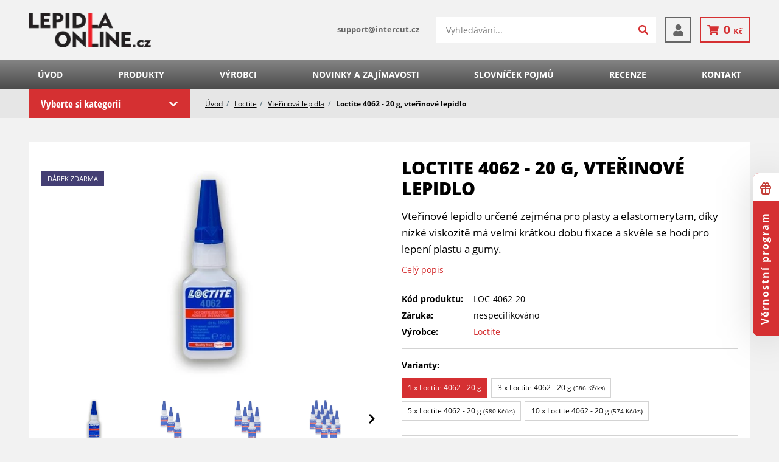

--- FILE ---
content_type: text/html; charset=utf-8
request_url: https://www.lepidla-online.cz/eshop/p/loctite-4062-20-g-vterinove-lepidlo-81/
body_size: 34600
content:

    <!DOCTYPE html>
    <html lang="cs" xmlns="http://www.w3.org/1999/xhtml">
    <head>
        <!-- Google tag (gtag.js) -->
<script async src="https://www.googletagmanager.com/gtag/js?id=G-J77L87ER3S"></script><script data-google-cookie-consent="true" data-consent-types='[{"id":1,"name":"analytics_storage"},{"id":4,"name":"ad_storage"},{"id":4,"name":"ad_user_data"},{"id":4,"name":"ad_personalization"}]' data-consent-values='["denied","granted"]'></script>
<script>
  window.dataLayer = window.dataLayer || [];
  function gtag(){dataLayer.push(arguments);}
  gtag('js', new Date());
  gtag('consent', 'default', {"analytics_storage":"denied","personalization_storage":"denied","security_storage":"denied","ad_storage":"denied","ad_user_data":"denied","ad_personalization":"denied","functionality_storage":"granted","wait_for_update":5000});
  
  gtag('config', 'G-J77L87ER3S', {"groups":"GA4"});
</script><script type="text/javascript" src="https://c.seznam.cz/js/rc.js"></script>        <meta charset="utf-8">
        <meta http-equiv="X-UA-Compatible" content="IE=edge">
        <meta name="viewport" content="width=device-width, initial-scale=1.0, user-scalable=0, minimal-ui">
        <meta name="robots" content="index, follow">
        <meta name="author" content="Poski.com s.r.o.">
        <meta name="keywords" content="lepidla, tmely, tesneni, silikony, intercut, loctite">
        <meta name="description" content="Hledáte lepidla Loctite za nejlepší ceny na trhu a s dopravou zdarma? Najdete je na eshopu Lepidla-online.cz. Nabízíme také průmyslové tmely nebo čističe.">
        <meta property="og:site_name" content="lepidla-online.cz">
                    <meta property="og:image" content="https://www.lepidla-online.cz/data/storage/thumbs/1600x1600-scaleshrink-ke/storage-image_jpeg-20170425122358-7683-loctite-4062-20-g-lepidla-online-cz.jpg">
                            <meta property="og:title" content="Loctite 4062 - 20 g, vteřinové lepidlo">
                            <meta property="og:description" content="Loctite 4062 - 20 g, vteřinové lepidlo Vybírejte z široké nabídky vteřinových lepidel Loctite pro spolehlivé lepení dílů. Doprava zdarma, dárky! ">
                            <link rel="og:url" href="https://www.lepidla-online.cz/eshop/p/loctite-4062-20-g-vterinove-lepidlo-81/">
                            <link rel="canonical" href="https://www.lepidla-online.cz/eshop/p/loctite-4062-20-g-vterinove-lepidlo-81/">
                                <title>Loctite 4062 - 20 g, vteřinové lepidlo | Lepidla Loctite</title>
                        <link rel="preload" href="/frontend/fonts/OpenSans/OpenSans-light-normal.woff2" as="font" crossorigin>
<link rel="preload" href="/frontend/fonts/OpenSans/OpenSans-regular-normal.woff2" as="font" crossorigin>
<link rel="preload" href="/frontend/fonts/OpenSans/OpenSans-bold-normal.woff2" as="font" crossorigin>
<link rel="preload" href="/frontend/fonts/OpenSans/OpenSans-extraBold-normal.woff2" as="font" crossorigin>
<link rel="preload" href="/frontend/fonts/OpenSansCondensed/OpenSansCondensed-light-normal.woff2" as="font" crossorigin>
<link rel="preload" href="/frontend/fonts/OpenSansCondensed/OpenSansCondensed-bold-normal.woff2" as="font" crossorigin>
<link rel="preload" href="/frontend/dist/libraries/lightgallery/lightgallery.min.css?t=1740649939" as="style" /><link rel="preload" href="/frontend/dist/base/base.min.css?t=1740649938" as="style" /><link rel="preload" href="/frontend/dist/components/form/_base/form.min.css?t=1740649938" as="style" /><link rel="preload" href="/frontend/dist/components/alert/_base/alert.min.css?t=1731499366" as="style" /><link rel="preload" href="/frontend/dist/components/cart-holder/_advanced/item/cart-holder-item.min.css?t=1731499366" as="style" /><link rel="preload" href="/frontend/dist/components/controls/input/_base/input.min.css?t=1731499366" as="style" /><link rel="preload" href="/frontend/dist/components/controls/textarea/_base/textarea.min.css?t=1731499366" as="style" /><link rel="preload" href="/frontend/dist/components/form/_base/bubble/form-bubble.min.css?t=1731499418" as="style" /><link rel="preload" href="/frontend/dist/views/product/detail/_std/product-detail.min.css?t=1731499365" as="style" /><link rel="preload" href="/frontend/dist/layout/_base/layout.min.css?t=1731499366" as="style" /><link rel="preload" href="/frontend/dist/components/category/nav/_std/item/category-nav-item.min.css?t=1731499365" as="style" /><link rel="preload" href="/frontend/dist/components/category/nav/_std/category-nav.min.css?t=1731499365" as="style" /><link rel="preload" href="/frontend/dist/components/breadcrumbs/_base/breadcrumbs.min.css?t=1731499365" as="style" /><link rel="preload" href="/frontend/dist/components/product/rating-overview/_std/product-rating-overview.min.css?t=1731499366" as="style" /><link rel="preload" href="/frontend/dist/components/styled-text/_base/styled-text.min.css?t=1740649938" as="style" /><link rel="preload" href="/frontend/dist/components/product/detail/header/_std/product-detail-header.min.css?t=1731499365" as="style" /><link rel="preload" href="/frontend/dist/components/product/tags/_std/product-tags.min.css?t=1731502537" as="style" /><link rel="preload" href="/frontend/dist/components/product/detail/images/_std/product-detail-images.min.css?t=1731499366" as="style" /><link rel="preload" href="/frontend/dist/components/product/detail/gifts/_std/item/product-detail-gifts-item.min.css?t=1740649939" as="style" /><link rel="preload" href="/frontend/dist/components/product/detail/gifts/_std/product-detail-gifts.min.css?t=1731499366" as="style" /><link rel="preload" href="/frontend/dist/components/product/detail/specs/_std/product-detail-specs.min.css?t=1731499366" as="style" /><link rel="preload" href="/frontend/dist/components/product/detail/variants/_std/product-detail-variants.min.css?t=1731499365" as="style" /><link rel="preload" href="/frontend/dist/components/product/detail/stock/_std/product-detail-stock.min.css?t=1761814714" as="style" /><link rel="preload" href="/frontend/dist/components/product/detail/prices/_std/product-detail-prices.min.css?t=1731499366" as="style" /><link rel="preload" href="/frontend/dist/components/controls/input-up-down/_base/input-up-down.min.css?t=1731499366" as="style" /><link rel="preload" href="/frontend/dist/components/button/button.min.css?t=1731499418" as="style" /><link rel="preload" href="/frontend/dist/components/product/detail/lowest-price-guarantee/popup/_std/lowest-price-guarantee-popup.min.css?t=1740649939" as="style" /><link rel="preload" href="/frontend/dist/components/form-result/form-result.min.css?t=1731499418" as="style" /><link rel="preload" href="/frontend/dist/components/popup/_base/popup.min.css?t=1731499418" as="style" /><link rel="preload" href="/frontend/dist/components/product/detail/actions/_std/product-detail-actions.min.css?t=1740649938" as="style" /><link rel="preload" href="/frontend/dist/components/attachments-list/_base/attachments-list.min.css?t=1740649938" as="style" /><link rel="preload" href="/frontend/dist/components/product/detail/reviews/_std/product-detail-reviews.min.css?t=1731499418" as="style" /><link rel="preload" href="/frontend/dist/components/controls/star-picker/_base/star-picker.min.css?t=1755003263" as="style" /><link rel="preload" href="/frontend/dist/components/tabs/_icon/_std/tabs.min.css?t=1731499418" as="style" /><link rel="preload" href="/frontend/dist/components/product/detail/tabs/_std/product-detail-tabs.min.css?t=1731499366" as="style" /><link rel="preload" href="/frontend/dist/components/product/item/_std/product-item.min.css?t=1761814714" as="style" /><link rel="preload" href="/frontend/dist/components/product/slider/product-slider.min.css?t=1731499365" as="style" /><link rel="preload" href="/frontend/dist/components/product/strip/_std/product-strip.min.css?t=1731499365" as="style" /><link rel="preload" href="/frontend/dist/components/top-info/_base/top-info.min.css?t=1731499418" as="style" /><link rel="preload" href="/frontend/dist/components/visitors-notification-list/_module1/visitors-notification-list.min.css?t=1740649939" as="style" /><link rel="preload" href="/frontend/dist/components/header/_4/header.min.css?t=1740649938" as="style" /><link rel="preload" href="/frontend/dist/components/quick-search/_inline/item/quick-search-item.min.css?t=1731499366" as="style" /><link rel="preload" href="/frontend/dist/components/quick-search/_inline/quick-search.min.css?t=1731499365" as="style" /><link rel="preload" href="/frontend/dist/components/header/_4/box/header-box.min.css?t=1731499365" as="style" /><link rel="preload" href="/frontend/dist/components/delivery-bar/_std/delivery-bar.min.css?t=1731499365" as="style" /><link rel="preload" href="/frontend/dist/components/cart-holder/_advanced/cart-holder.min.css?t=1755003263" as="style" /><link rel="preload" href="/frontend/dist/components/header/_4/cart/header-cart.min.css?t=1731499365" as="style" /><link rel="preload" href="/frontend/dist/components/navigation/_4/item/navigation-item.min.css?t=1740649938" as="style" /><link rel="preload" href="/frontend/dist/components/navigation/_4/navigation.min.css?t=1731499365" as="style" /><link rel="preload" href="/frontend/dist/components/footer/_1/footer.min.css?t=1740649938" as="style" /><link rel="preload" href="/frontend/dist/components/sticky-banner/sticky-banner.min.css?t=1731499365" as="style" /><link rel="preload" href="/frontend/dist/components/footer/_1/nav/footer-nav.min.css?t=1731499365" as="style" /><link rel="preload" href="/frontend/dist/components/popup/editable/popup.min.css?t=1731499366" as="style" /><link rel="preload" href="/frontend/dist/components/subscribe-box/popup/_std/subscribe-box-popup.min.css?t=1740649939" as="style" /><link rel="preload" href="/frontend/dist/components/subscribe-box/_std/subscribe-box.min.css?t=1731499365" as="style" /><link rel="preload" href="/frontend/dist/components/pre-cart/_center/pre-cart.min.css?t=1740649939" as="style" /><link rel="preload" href="/frontend/dist/components/pre-cart/_center/item/pre-cart-item.min.css?t=1740649939" as="style" /><link rel="preload" href="/frontend/dist/components/inquiry-modal/_center/inquiry-modal.min.css?t=1731499366" as="style" /><link rel="preload" href="/frontend/dist/components/user/login/popup/_std/user-login-popup.min.css?t=1731499418" as="style" /><link rel="preload" href="/frontend/dist/components/user/login/actions/_std/user-login-actions.min.css?t=1740649939" as="style" /><link rel="preload" href="/frontend/dist/components/user/login/socials/_std/user-login-socials.min.css?t=1731499418" as="style" /><link rel="preload" href="/frontend/dist/components/popup-module/_base/popup-module.min.css?t=1731499366" as="style" /><link rel="preload" href="/frontend/dist/components/cookies-popup/_base/cookies-popup.min.css?t=1731499418" as="style" /><link rel="preload" href="/frontend/dist/components/controls/toggle/_base/toggle.min.css?t=1731499418" as="style" /><link rel="preload" href="/frontend/dist/components/spinner/global/_base/spinner-global.min.css?t=1731499418" as="style" />
        
    <link rel="stylesheet" type="text/css" href="/frontend/dist/libraries/lightgallery/lightgallery.min.css?t=1740649939" />
<link rel="stylesheet" type="text/css" href="/frontend/dist/base/base.min.css?t=1740649938" />
<link rel="stylesheet" type="text/css" href="/frontend/dist/components/form/_base/form.min.css?t=1740649938" />
<link rel="stylesheet" type="text/css" href="/frontend/dist/components/alert/_base/alert.min.css?t=1731499366" />
<link rel="stylesheet" type="text/css" href="/frontend/dist/components/cart-holder/_advanced/item/cart-holder-item.min.css?t=1731499366" />
<link rel="stylesheet" type="text/css" href="/frontend/dist/components/controls/input/_base/input.min.css?t=1731499366" />
<link rel="stylesheet" type="text/css" href="/frontend/dist/components/controls/textarea/_base/textarea.min.css?t=1731499366" />
<link rel="stylesheet" type="text/css" href="/frontend/dist/components/form/_base/bubble/form-bubble.min.css?t=1731499418" />
<link rel="stylesheet" type="text/css" href="/frontend/dist/views/product/detail/_std/product-detail.min.css?t=1731499365" />
<link rel="stylesheet" type="text/css" href="/frontend/dist/layout/_base/layout.min.css?t=1731499366" />
<link rel="stylesheet" type="text/css" href="/frontend/dist/components/category/nav/_std/item/category-nav-item.min.css?t=1731499365" />
<link rel="stylesheet" type="text/css" href="/frontend/dist/components/category/nav/_std/category-nav.min.css?t=1731499365" />
<link rel="stylesheet" type="text/css" href="/frontend/dist/components/breadcrumbs/_base/breadcrumbs.min.css?t=1731499365" />
<link rel="stylesheet" type="text/css" href="/frontend/dist/components/product/rating-overview/_std/product-rating-overview.min.css?t=1731499366" />
<link rel="stylesheet" type="text/css" href="/frontend/dist/components/styled-text/_base/styled-text.min.css?t=1740649938" />
<link rel="stylesheet" type="text/css" href="/frontend/dist/components/product/detail/header/_std/product-detail-header.min.css?t=1731499365" />
<link rel="stylesheet" type="text/css" href="/frontend/dist/components/product/tags/_std/product-tags.min.css?t=1731502537" />
<link rel="stylesheet" type="text/css" href="/frontend/dist/components/product/detail/images/_std/product-detail-images.min.css?t=1731499366" />
<link rel="stylesheet" type="text/css" href="/frontend/dist/components/product/detail/gifts/_std/item/product-detail-gifts-item.min.css?t=1740649939" />
<link rel="stylesheet" type="text/css" href="/frontend/dist/components/product/detail/gifts/_std/product-detail-gifts.min.css?t=1731499366" />
<link rel="stylesheet" type="text/css" href="/frontend/dist/components/product/detail/specs/_std/product-detail-specs.min.css?t=1731499366" />
<link rel="stylesheet" type="text/css" href="/frontend/dist/components/product/detail/variants/_std/product-detail-variants.min.css?t=1731499365" />
<link rel="stylesheet" type="text/css" href="/frontend/dist/components/product/detail/stock/_std/product-detail-stock.min.css?t=1761814714" />
<link rel="stylesheet" type="text/css" href="/frontend/dist/components/product/detail/prices/_std/product-detail-prices.min.css?t=1731499366" />
<link rel="stylesheet" type="text/css" href="/frontend/dist/components/controls/input-up-down/_base/input-up-down.min.css?t=1731499366" />
<link rel="stylesheet" type="text/css" href="/frontend/dist/components/button/button.min.css?t=1731499418" />
<link rel="stylesheet" type="text/css" href="/frontend/dist/components/product/detail/lowest-price-guarantee/popup/_std/lowest-price-guarantee-popup.min.css?t=1740649939" />
<link rel="stylesheet" type="text/css" href="/frontend/dist/components/form-result/form-result.min.css?t=1731499418" />
<link rel="stylesheet" type="text/css" href="/frontend/dist/components/popup/_base/popup.min.css?t=1731499418" />
<link rel="stylesheet" type="text/css" href="/frontend/dist/components/product/detail/actions/_std/product-detail-actions.min.css?t=1740649938" />
<link rel="stylesheet" type="text/css" href="/frontend/dist/components/attachments-list/_base/attachments-list.min.css?t=1740649938" />
<link rel="stylesheet" type="text/css" href="/frontend/dist/components/product/detail/reviews/_std/product-detail-reviews.min.css?t=1731499418" />
<link rel="stylesheet" type="text/css" href="/frontend/dist/components/controls/star-picker/_base/star-picker.min.css?t=1755003263" />
<link rel="stylesheet" type="text/css" href="/frontend/dist/components/tabs/_icon/_std/tabs.min.css?t=1731499418" />
<link rel="stylesheet" type="text/css" href="/frontend/dist/components/product/detail/tabs/_std/product-detail-tabs.min.css?t=1731499366" />
<link rel="stylesheet" type="text/css" href="/frontend/dist/components/product/item/_std/product-item.min.css?t=1761814714" />
<link rel="stylesheet" type="text/css" href="/frontend/dist/components/product/slider/product-slider.min.css?t=1731499365" />
<link rel="stylesheet" type="text/css" href="/frontend/dist/components/product/strip/_std/product-strip.min.css?t=1731499365" />
<link rel="stylesheet" type="text/css" href="/frontend/dist/components/top-info/_base/top-info.min.css?t=1731499418" />
<link rel="stylesheet" type="text/css" href="/frontend/dist/components/visitors-notification-list/_module1/visitors-notification-list.min.css?t=1740649939" />
<link rel="stylesheet" type="text/css" href="/frontend/dist/components/header/_4/header.min.css?t=1740649938" />
<link rel="stylesheet" type="text/css" href="/frontend/dist/components/quick-search/_inline/item/quick-search-item.min.css?t=1731499366" />
<link rel="stylesheet" type="text/css" href="/frontend/dist/components/quick-search/_inline/quick-search.min.css?t=1731499365" />
<link rel="stylesheet" type="text/css" href="/frontend/dist/components/header/_4/box/header-box.min.css?t=1731499365" />
<link rel="stylesheet" type="text/css" href="/frontend/dist/components/delivery-bar/_std/delivery-bar.min.css?t=1731499365" />
<link rel="stylesheet" type="text/css" href="/frontend/dist/components/cart-holder/_advanced/cart-holder.min.css?t=1755003263" />
<link rel="stylesheet" type="text/css" href="/frontend/dist/components/header/_4/cart/header-cart.min.css?t=1731499365" />
<link rel="stylesheet" type="text/css" href="/frontend/dist/components/navigation/_4/item/navigation-item.min.css?t=1740649938" />
<link rel="stylesheet" type="text/css" href="/frontend/dist/components/navigation/_4/navigation.min.css?t=1731499365" />
<link rel="stylesheet" type="text/css" href="/frontend/dist/components/footer/_1/footer.min.css?t=1740649938" />
<link rel="stylesheet" type="text/css" href="/frontend/dist/components/sticky-banner/sticky-banner.min.css?t=1731499365" />
<link rel="stylesheet" type="text/css" href="/frontend/dist/components/footer/_1/nav/footer-nav.min.css?t=1731499365" />
<link rel="stylesheet" type="text/css" href="/frontend/dist/components/popup/editable/popup.min.css?t=1731499366" />
<link rel="stylesheet" type="text/css" href="/frontend/dist/components/subscribe-box/popup/_std/subscribe-box-popup.min.css?t=1740649939" />
<link rel="stylesheet" type="text/css" href="/frontend/dist/components/subscribe-box/_std/subscribe-box.min.css?t=1731499365" />
<link rel="stylesheet" type="text/css" href="/frontend/dist/components/pre-cart/_center/pre-cart.min.css?t=1740649939" />
<link rel="stylesheet" type="text/css" href="/frontend/dist/components/pre-cart/_center/item/pre-cart-item.min.css?t=1740649939" />
<link rel="stylesheet" type="text/css" href="/frontend/dist/components/inquiry-modal/_center/inquiry-modal.min.css?t=1731499366" />
<link rel="stylesheet" type="text/css" href="/frontend/dist/components/user/login/popup/_std/user-login-popup.min.css?t=1731499418" />
<link rel="stylesheet" type="text/css" href="/frontend/dist/components/user/login/actions/_std/user-login-actions.min.css?t=1740649939" />
<link rel="stylesheet" type="text/css" href="/frontend/dist/components/user/login/socials/_std/user-login-socials.min.css?t=1731499418" />
<link rel="stylesheet" type="text/css" href="/frontend/dist/components/popup-module/_base/popup-module.min.css?t=1731499366" />
<link rel="stylesheet" type="text/css" href="/frontend/dist/components/cookies-popup/_base/cookies-popup.min.css?t=1731499418" />
<link rel="stylesheet" type="text/css" href="/frontend/dist/components/controls/toggle/_base/toggle.min.css?t=1731499418" />
<link rel="stylesheet" type="text/css" href="/frontend/dist/components/spinner/global/_base/spinner-global.min.css?t=1731499418" />
    <script>var PQ = {"locale":"cs"};</script>

    
    <script type='application/ld+json'>
        {
            "@context": "http://schema.org",
            "@type": "Organization",
            "url": "https://www.lepidla-online.cz/",
            "logo": "https://www.lepidla-online.cz/frontend/images/logo.png",
            "name": "INTERCUT spol. s.r.o.",
            "email": "support@intercut.cz                 ",
            "telephone": "",
            "address": {
              "@type": "PostalAddress",
              "streetAddress": "Zengrova 469/39",
              "addressLocality": "Ostrava-Vítkovice",
              "postalCode": "70300"
            },

            "contactPoint": [{
              "@type": "ContactPoint",
              "telephone": "",
              "contactType": "customer service"
            }]
        }
    </script>

    <script type="application/ld+json">
        {
          "@context": "http://schema.org",
          "@type": "WebSite",
          "url": "https://www.lepidla-online.cz/eshop/p/loctite-4062-20-g-vterinove-lepidlo-81/",
            "name": "Loctite 4062 - 20 g, vteřinové lepidlo"
          }
    </script>
        
    <link rel="icon" href="/frontend/images/favicons/favicon.ico" type="image/x-icon">
    <link rel="apple-touch-icon" sizes="180x180" href="/frontend/images/favicons/apple-touch-icon.png">
    <link rel="icon" type="image/png" sizes="32x32" href="/frontend/images/favicons/favicon-32x32.png">
    <link rel="icon" type="image/png" sizes="16x16" href="/frontend/images/favicons/favicon-16x16.png">
    <link rel="manifest" href="/frontend/images/favicons/site.webmanifest">
    <meta name="msapplication-TileColor" content="#3e6bac">
    <meta name="theme-color" content="#3e6bac">
        
        <script>window.cookieConsent = 0;</script>
                                <!-- Google Tag Manager -->
<script>(function(w,d,s,l,i){w[l]=w[l]||[];w[l].push({'gtm.start':
new Date().getTime(),event:'gtm.js'});var f=d.getElementsByTagName(s)[0],
j=d.createElement(s),dl=l!='dataLayer'?'&l='+l:'';j.async=true;j.src=
'https://www.googletagmanager.com/gtm.js?id='+i+dl;f.parentNode.insertBefore(j,f);
})(window,document,'script','dataLayer','GTM-WNF22RS');</script>
<!-- End Google Tag Manager -->
    <script type="" data-component="DelayedScript" data-required-consent="4"
            data-content="&lt;!-- Facebook Pixel Code --&gt;
&lt;script&gt;
!function(f,b,e,v,n,t,s)
{if(f.fbq)return;n=f.fbq=function(){n.callMethod?
n.callMethod.apply(n,arguments):n.queue.push(arguments)};
if(!f._fbq)f._fbq=n;n.push=n;n.loaded=!0;n.version='2.0';
n.queue=[];t=b.createElement(e);t.async=!0;
t.src=v;s=b.getElementsByTagName(e)[0];
s.parentNode.insertBefore(t,s)}(window, document,'script',
'https://connect.facebook.net/en_US/fbevents.js');
fbq('init', '1843068362596494');
fbq('track', 'PageView');
&lt;/script&gt;
&lt;noscript&gt;&lt;img height=&quot;1&quot; width=&quot;1&quot; style=&quot;display:none&quot;
src=&quot;https://www.facebook.com/tr?id=1843068362596494&amp;ev=PageView&amp;noscript=1&quot;
/&gt;&lt;/noscript&gt;
&lt;!-- End Facebook Pixel Code --&gt;"></script>

<!-- tracking:jscodes/displayCodes/2 -->
    <script type="" data-component="DelayedScript" data-required-consent="4"
            data-content="
&lt;!-- Facebook Pixel Code --&gt;
&lt;script&gt;
!function(f,b,e,v,n,t,s){if(f.fbq)return;n=f.fbq=function(){n.callMethod?n.callMethod.apply(n,arguments):n.queue.push(arguments)};
if(!f._fbq)f._fbq=n;n.push=n;n.loaded=!0;n.version='2.0';n.queue=[];t=b.createElement(e);t.async=!0;t.src=v;s=b.getElementsByTagName(e)[0];s.parentNode.insertBefore(t,s)
}(window,document,'script','https://connect.facebook.net/en_US/fbevents.js');
fbq('init', &quot;1843068362596494&quot;);
fbq('track', 'PageView', []);fbq('track', 'ViewContent', []);&lt;/script&gt;
"></script>
<!-- /tracking:jscodes/displayCodes/2 -->
        		            </head>
    <body class="  location_product_getDetail locale_cs domain_lepidla_online_cz">
                    <!-- Google Tag Manager (noscript) -->
<noscript><iframe src="https://www.googletagmanager.com/ns.html?id=GTM-WNF22RS"
height="0" width="0" style="display:none;visibility:hidden"></iframe></noscript>
<!-- End Google Tag Manager (noscript) -->
<!-- tracking:jscodes/displayCodes/3 --><!-- /tracking:jscodes/displayCodes/3 -->
        <script>
</script><script>
gtag(
    "event",
    "view_item",
    {
        "send_to": "GA4",
        "currency": "czk",
        "value": 489.26,
        "items": [
            {
                "item_id": "81",
                "item_name": "Loctite 4062 - 20 g, vteřinové lepidlo",
                "price": 489.26,
                "quantity": 1
            }
        ]
    }
);
</script><script>
    if (window.sznIVA && window.sznIVA.IS) {
        window.sznIVA.IS.clearIdentities(["eid"])
    }
</script>    
        
    <div class="TopInfo">

    </div>

    
        
        <header class="AppHeader" data-component="AppHeader">
        <div class="AppHeader-frame u-frame">
            <div class="u-hiddenVisually">            Průmyslové lepidla a tmely Loctite            </div>
            <a href="/" class="AppHeader-logo">
                <picture class="">
    <source srcset="/frontend/images/logo-cs.webp" type="image/webp">
    <img src="/frontend/images/logo-cs.png" loading="lazy" width="200" height="59" alt="logo lepidla-online.cz">
</picture>            </a>

                            <div class="AppHeader-contact">
                                            <a href="mailto:support@intercut.cz                 ">
                            <span>support@intercut.cz                 </span>
                        </a>
                                                        </div>
            
            <aside class="QuickSearch u-invisibleScrollBar AppHeader-searchBar" data-component="QuickSearch">
    <form class="QuickSearch-content" method="get" action="/hledat/">
        <h2 class="u-hiddenVisually">Vyhledávání</h2>
        <div class="QuickSearch-search">
            <label for="quick-search" class="u-hiddenVisually">Vyhledávání</label>
            <input id="quick-search" class="QuickSearch-input" type="search" name="q" placeholder="Vyhledávání..." value="" autocomplete="off">
            <button type="submit" class="QuickSearch-submit">
                <svg width="22" height="22" xmlns="http://www.w3.org/2000/svg" viewBox="0 0 512 512"><path fill="currentColor" d="M505 442.7L405.3 343c-4.5-4.5-10.6-7-17-7H372c27.6-35.3 44-79.7 44-128C416 93.1 322.9 0 208 0S0 93.1 0 208s93.1 208 208 208c48.3 0 92.7-16.4 128-44v16.3c0 6.4 2.5 12.5 7 17l99.7 99.7c9.4 9.4 24.6 9.4 33.9 0l28.3-28.3c9.4-9.4 9.4-24.6.1-34zM208 336c-70.7 0-128-57.2-128-128 0-70.7 57.2-128 128-128 70.7 0 128 57.2 128 128 0 70.7-57.2 128-128 128z"></path></svg>
            </button>
            <div class="QuickSearch-cancel" data-close>
                <svg xmlns="http://www.w3.org/2000/svg" viewBox="0 0 24 24" width="23" height="23"><path fill="currentColor" d="M19 6.41L17.59 5 12 10.59 6.41 5 5 6.41 10.59 12 5 17.59 6.41 19 12 13.41 17.59 19 19 17.59 13.41 12z"></path></svg>
            </div>
        </div>
        <div class="QuickSearch-results u-customScrollBar" data-results>
            <template data-template-no-results>
                <div class="QuickSearch-noResults">Žádné výsledky k zobrazení.</div>
            </template>
            <template data-template-heading>
                <div class="QuickSearch-title" data-heading></div>
            </template>
            <template data-template-item>
                
    <a class="QuickSearchItem">
        <div class="QuickSearchItem-image" data-image></div>
        <div class="QuickSearchItem-content">
            <div class="QuickSearchItem-name" data-name></div>
            <div class="QuickSearchItem-subText" data-sub-text></div>
        </div>
    </a>
            </template>
        </div>
    </form>
</aside>



            <div class="AppHeader-boxes">
                <div class="HeaderBox AppHeader-searchOpener" data-component="HeaderBox" data-search-opener>
    <a href="#" class="HeaderBox-content" aria-label="Hledat" data-opener>
        <svg xmlns="http://www.w3.org/2000/svg" width="1em" height="1em" viewBox="0 0 36 36"><path fill="currentColor" d="M25.557,22.489H23.94 l-0.573-0.552c2.005-2.331,3.211-5.357,3.211-8.648C26.578,5.949,20.628,0,13.289,0C5.95,0,0,5.949,0,13.289 c0,7.339,5.95,13.289,13.289,13.289c3.292,0,6.317-1.206,8.648-3.211l0.552,0.573v1.616l10.223,10.2l3.045-3.045L25.557,22.489z M13.289,22.489c-5.09,0-9.2-4.109-9.2-9.2c0-5.09,4.11-9.2,9.2-9.2c5.091,0,9.2,4.11,9.2,9.2 C22.489,18.38,18.38,22.489,13.289,22.489z"></path></svg>            </a>
    </div><div class="HeaderBox " data-component="HeaderBox" data-login-opener>
    <a href="#" class="HeaderBox-content" aria-label="Přihlášení" data-opener>
        <svg width="1em" height="1em" xmlns="http://www.w3.org/2000/svg" viewBox="0 0 448 512"><path fill="currentColor" d="M224 256c70.7 0 128-57.3 128-128S294.7 0 224 0 96 57.3 96 128s57.3 128 128 128zm89.6 32h-16.7c-22.2 10.2-46.9 16-72.9 16s-50.6-5.8-72.9-16h-16.7C60.2 288 0 348.2 0 422.4V464c0 26.5 21.5 48 48 48h352c26.5 0 48-21.5 48-48v-41.6c0-74.2-60.2-134.4-134.4-134.4z"></path></svg>            </a>
    </div>            </div>
            <div class="HeaderCart" data-component="HeaderCart">
    <a class="HeaderCart-content" data-cart-opener>
        <svg width="1em" height="1em" xmlns="http://www.w3.org/2000/svg" viewBox="0 0 576 512">
            <path fill="currentColor" d="M528.12 301.319l47.273-208C578.806 78.301 567.391 64 551.99 64H159.208l-9.166-44.81C147.758 8.021 137.93 0 126.529 0H24C10.745 0 0 10.745 0 24v16c0 13.255 10.745 24 24 24h69.883l70.248 343.435C147.325 417.1 136 435.222 136 456c0 30.928 25.072 56 56 56s56-25.072 56-56c0-15.674-6.447-29.835-16.824-40h209.647C430.447 426.165 424 440.326 424 456c0 30.928 25.072 56 56 56s56-25.072 56-56c0-22.172-12.888-41.332-31.579-50.405l5.517-24.276c3.413-15.018-8.002-29.319-23.403-29.319H218.117l-6.545-32h293.145c11.206 0 20.92-7.754 23.403-18.681z"></path>
        </svg>
        <span class="HeaderCart-price" data-price-holder>
            0&nbsp;<span class="currency">Kč</span>		</span>
            </a>
            <div class="HeaderCart-dropdown" data-dropwdown>
            
    <div class="CartHolder" data-component="CartHolder">
        <div class="CartHolder-wrapper">
            <div class="CartHolder-section">
                                <form method="post" action="/kosik/"
                      class="u-hidden">
                    <div class="CartHolder-content">
                                            </div>
                    <div class="CartHolder-sum">
                        <span>Celkem:</span>
                        <strong>0&nbsp;<span class="currency">Kč</span></strong>
                    </div>
                    
    <div class="DeliveryBar DeliveryBar--sm">
        <div class="DeliveryBar-top">
            <svg class="DeliveryBar-icon" width="20" xmlns="http://www.w3.org/2000/svg" viewBox="0 0 640 512">
                <path fill="currentColor" d="M624 352h-16V243.9c0-12.7-5.1-24.9-14.1-33.9L494 110.1c-9-9-21.2-14.1-33.9-14.1H416V48c0-26.5-21.5-48-48-48H48C21.5 0 0 21.5 0 48v320c0 26.5 21.5 48 48 48h16c0 53 43 96 96 96s96-43 96-96h128c0 53 43 96 96 96s96-43 96-96h48c8.8 0 16-7.2 16-16v-32c0-8.8-7.2-16-16-16zM160 464c-26.5 0-48-21.5-48-48s21.5-48 48-48 48 21.5 48 48-21.5 48-48 48zm320 0c-26.5 0-48-21.5-48-48s21.5-48 48-48 48 21.5 48 48-21.5 48-48 48zm80-208H416V144h44.1l99.9 99.9V256z"></path>
            </svg>
            <div class="DeliveryBar-title">
                                    Nakupte ještě za                    <strong>1 500 Kč</strong>
                    a získejte dopravu <strong>zdarma</strong>: Zásilkovna - Výdejní místo / Z-Box                            </div>
        </div>
                <progress class="DeliveryBar-progress" max="100" value="0"></progress>
            </div>
                        <a
        class="ButtonBase ButtonBase--primary ButtonBase--sm CartHolder-toCart"
        href="/kosik/"                >
                <span>Pokračovat do košíku</span>
            </a>
                </form>
                
    <div class="AppAlert AppAlert--info CartHolder-alert"  >
        <div class="AppAlert-icon">
            <svg width="20" height="20" xmlns="http://www.w3.org/2000/svg" viewBox="0 0 512 512"><path fill="currentColor" d="M256 8C119.043 8 8 119.083 8 256c0 136.997 111.043 248 248 248s248-111.003 248-248C504 119.083 392.957 8 256 8zm0 110c23.196 0 42 18.804 42 42s-18.804 42-42 42-42-18.804-42-42 18.804-42 42-42zm56 254c0 6.627-5.373 12-12 12h-88c-6.627 0-12-5.373-12-12v-24c0-6.627 5.373-12 12-12h12v-64h-12c-6.627 0-12-5.373-12-12v-24c0-6.627 5.373-12 12-12h64c6.627 0 12 5.373 12 12v100h12c6.627 0 12 5.373 12 12v24z"></path></svg>        </div>
        <div class="AppAlert-text" data-text>Nákupní košík je prázdný.</div>
    </div>
            </div>
                    </div>
    </div>
        </div>
    </div>            <div class="HeaderBox AppHeader-hmb" data-component="HeaderBox" data-nav-opener>
    <a href="#" class="HeaderBox-content" aria-label="Menu" data-opener>
        <svg width="1em" height="1em" xmlns="http://www.w3.org/2000/svg" viewBox="0 0 448 512"><path fill="currentColor" d="M16 132h416c8.837 0 16-7.163 16-16V76c0-8.837-7.163-16-16-16H16C7.163 60 0 67.163 0 76v40c0 8.837 7.163 16 16 16zm0 160h416c8.837 0 16-7.163 16-16v-40c0-8.837-7.163-16-16-16H16c-8.837 0-16 7.163-16 16v40c0 8.837 7.163 16 16 16zm0 160h416c8.837 0 16-7.163 16-16v-40c0-8.837-7.163-16-16-16H16c-8.837 0-16 7.163-16 16v40c0 8.837 7.163 16 16 16z"></path></svg>            </a>
    </div>        </div>
        
    <nav class="AppNavigation AppHeader-navigation" data-component="AppNavigation">
        <div class="AppNavigation-closer" data-closer>
            <svg width="22" height="22" xmlns="http://www.w3.org/2000/svg" viewBox="0 0 320 512">
                <path fill="currentColor" d="M207.6 256l107.72-107.72c6.23-6.23 6.23-16.34 0-22.58l-25.03-25.03c-6.23-6.23-16.34-6.23-22.58 0L160 208.4 52.28 100.68c-6.23-6.23-16.34-6.23-22.58 0L4.68 125.7c-6.23 6.23-6.23 16.34 0 22.58L112.4 256 4.68 363.72c-6.23 6.23-6.23 16.34 0 22.58l25.03 25.03c6.23 6.23 16.34 6.23 22.58 0L160 303.6l107.72 107.72c6.23 6.23 16.34 6.23 22.58 0l25.03-25.03c6.23-6.23 6.23-16.34 0-22.58L207.6 256z"></path>
            </svg>
        </div>
        <div class="AppNavigation-frame u-frame">
            <ul class="AppNavigation-list" data-nav-type="Kategorie">
                                    
    <li class="AppNavigationItem is-level-1">
        <a class="AppNavigationItem-link " href="/eshop/loctite-1/">
            Loctite        </a>
                    <span class="AppNavigationItem-opener" data-opener>
                <svg width="10" height="10" xmlns="http://www.w3.org/2000/svg" viewBox="0 0 448 512"><path fill="currentColor" d="M441.9 167.3l-19.8-19.8c-4.7-4.7-12.3-4.7-17 0L224 328.2 42.9 147.5c-4.7-4.7-12.3-4.7-17 0L6.1 167.3c-4.7 4.7-4.7 12.3 0 17l209.4 209.4c4.7 4.7 12.3 4.7 17 0l209.4-209.4c4.7-4.7 4.7-12.3 0-17z"></path></svg>
            </span>
            <ul class="AppNavigationItem-submenu" data-submenu>
                                    
    <li class="AppNavigationItem is-level-2">
        <a class="AppNavigationItem-link " href="/eshop/zajistovani-zavitu-30/">
            Zajišťování závitů        </a>
            </li>
                                    
    <li class="AppNavigationItem is-level-2">
        <a class="AppNavigationItem-link " href="/eshop/vterinova-lepidla-31/">
            Vteřinová lepidla        </a>
            </li>
                                    
    <li class="AppNavigationItem is-level-2">
        <a class="AppNavigationItem-link " href="/eshop/upevnovani-29/">
            Upevňování        </a>
            </li>
                                    
    <li class="AppNavigationItem is-level-2">
        <a class="AppNavigationItem-link " href="/eshop/tesneni-trubkovych-zavitu-28/">
            Těsnění trubkových závitů        </a>
            </li>
                                    
    <li class="AppNavigationItem is-level-2">
        <a class="AppNavigationItem-link " href="/eshop/plosna-tesneni-27/">
            Plošná těsnění        </a>
            </li>
                                    
    <li class="AppNavigationItem is-level-2">
        <a class="AppNavigationItem-link " href="/eshop/epoxidy-26/">
            Epoxidy        </a>
            </li>
                                    
    <li class="AppNavigationItem is-level-2">
        <a class="AppNavigationItem-link " href="/eshop/aktivatory-a-primery-7/">
            Aktivátory a Primery        </a>
            </li>
                                    
    <li class="AppNavigationItem is-level-2">
        <a class="AppNavigationItem-link " href="/eshop/hybridy-64/">
            Hybridy        </a>
            </li>
                                    
    <li class="AppNavigationItem is-level-2">
        <a class="AppNavigationItem-link " href="/eshop/kovem-plnene-tmely-25/">
            Kovem plněné tmely        </a>
            </li>
                                    
    <li class="AppNavigationItem is-level-2">
        <a class="AppNavigationItem-link " href="/eshop/akrylaty-24/">
            Akryláty        </a>
            </li>
                                    
    <li class="AppNavigationItem is-level-2">
        <a class="AppNavigationItem-link " href="/eshop/silikony-23/">
            Silikony        </a>
            </li>
                                    
    <li class="AppNavigationItem is-level-2">
        <a class="AppNavigationItem-link " href="/eshop/cistice-14/">
            Čističe        </a>
            </li>
                                    
    <li class="AppNavigationItem is-level-2">
        <a class="AppNavigationItem-link " href="/eshop/polyuretany-22/">
            Polyuretany        </a>
            </li>
                                    
    <li class="AppNavigationItem is-level-2">
        <a class="AppNavigationItem-link " href="/eshop/ms-polymery-21/">
            Ms polymery        </a>
            </li>
                                    
    <li class="AppNavigationItem is-level-2">
        <a class="AppNavigationItem-link " href="/eshop/uv-lepidla-19/">
            UV lepidla        </a>
            </li>
                                    
    <li class="AppNavigationItem is-level-2">
        <a class="AppNavigationItem-link " href="/eshop/smesi-proti-oderu-15/">
            Směsi proti oděru         </a>
            </li>
                                    
    <li class="AppNavigationItem is-level-2">
        <a class="AppNavigationItem-link " href="/eshop/maziva-proti-zadreni-13/">
            Maziva proti zadření        </a>
            </li>
                                    
    <li class="AppNavigationItem is-level-2">
        <a class="AppNavigationItem-link " href="/eshop/oleje-a-suche-filmy-12/">
            Oleje a suché filmy        </a>
            </li>
                                    
    <li class="AppNavigationItem is-level-2">
        <a class="AppNavigationItem-link " href="/eshop/tuky-11/">
            Tuky        </a>
            </li>
                                    
    <li class="AppNavigationItem is-level-2">
        <a class="AppNavigationItem-link " href="/eshop/uprava-povrchu-9/">
            Úprava povrchu        </a>
            </li>
                                    
    <li class="AppNavigationItem is-level-2">
        <a class="AppNavigationItem-link " href="/eshop/prislusenstvi-63/">
            Příslušenství        </a>
            </li>
                            </ul>
            </li>
                                    
    <li class="AppNavigationItem is-level-1">
        <a class="AppNavigationItem-link " href="/eshop/weicon-377/">
            Weicon         </a>
            </li>
                                    
    <li class="AppNavigationItem is-level-1">
        <a class="AppNavigationItem-link " href="/eshop/den-braven-245/">
            Den Braven         </a>
                    <span class="AppNavigationItem-opener" data-opener>
                <svg width="10" height="10" xmlns="http://www.w3.org/2000/svg" viewBox="0 0 448 512"><path fill="currentColor" d="M441.9 167.3l-19.8-19.8c-4.7-4.7-12.3-4.7-17 0L224 328.2 42.9 147.5c-4.7-4.7-12.3-4.7-17 0L6.1 167.3c-4.7 4.7-4.7 12.3 0 17l209.4 209.4c4.7 4.7 12.3 4.7 17 0l209.4-209.4c4.7-4.7 4.7-12.3 0-17z"></path></svg>
            </span>
            <ul class="AppNavigationItem-submenu" data-submenu>
                                    
    <li class="AppNavigationItem is-level-2">
        <a class="AppNavigationItem-link " href="/eshop/mamut-glue-lepidla-257/">
            MAMUT GLUE         </a>
            </li>
                                    
    <li class="AppNavigationItem is-level-2">
        <a class="AppNavigationItem-link " href="/eshop/lepidla-258/">
            Lepidla        </a>
            </li>
                                    
    <li class="AppNavigationItem is-level-2">
        <a class="AppNavigationItem-link " href="/eshop/chemicke-kotvy-250/">
            Chemické kotvy        </a>
            </li>
                                    
    <li class="AppNavigationItem is-level-2">
        <a class="AppNavigationItem-link " href="/eshop/lepici-peny-249/">
            Lepicí pěny        </a>
            </li>
                                    
    <li class="AppNavigationItem is-level-2">
        <a class="AppNavigationItem-link " href="/eshop/montazni-peny-246/">
            Montážní pěny        </a>
            </li>
                                    
    <li class="AppNavigationItem is-level-2">
        <a class="AppNavigationItem-link " href="/eshop/tmely-253/">
            Tmely        </a>
            </li>
                                    
    <li class="AppNavigationItem is-level-2">
        <a class="AppNavigationItem-link " href="/eshop/silikony-342/">
            Silikony        </a>
            </li>
                                    
    <li class="AppNavigationItem is-level-2">
        <a class="AppNavigationItem-link " href="/eshop/protipozarni-system-367/">
            Protipožární systém        </a>
            </li>
                                    
    <li class="AppNavigationItem is-level-2">
        <a class="AppNavigationItem-link " href="/eshop/autoprodukty-295/">
            Autoprodukty        </a>
            </li>
                                    
    <li class="AppNavigationItem is-level-2">
        <a class="AppNavigationItem-link " href="/eshop/hydroizolace-358/">
            Hydroizolace        </a>
            </li>
                                    
    <li class="AppNavigationItem is-level-2">
        <a class="AppNavigationItem-link " href="/eshop/impregnace-a-prisady-264/">
            Impregnace a přísady        </a>
            </li>
                                    
    <li class="AppNavigationItem is-level-2">
        <a class="AppNavigationItem-link " href="/eshop/pasky-279/">
            Pásky        </a>
            </li>
                                    
    <li class="AppNavigationItem is-level-2">
        <a class="AppNavigationItem-link " href="/eshop/penetrace-263/">
            Penetrace        </a>
            </li>
                                    
    <li class="AppNavigationItem is-level-2">
        <a class="AppNavigationItem-link " href="/eshop/sypke-smesi-286/">
            Sypké směsi        </a>
            </li>
                                    
    <li class="AppNavigationItem is-level-2">
        <a class="AppNavigationItem-link " href="/eshop/aplikacni-pistole-353/">
            Aplikační pistole        </a>
            </li>
                                    
    <li class="AppNavigationItem is-level-2">
        <a class="AppNavigationItem-link " href="/eshop/ostatni-256/">
            Ostatní        </a>
            </li>
                            </ul>
            </li>
                                    
    <li class="AppNavigationItem is-level-1">
        <a class="AppNavigationItem-link " href="/eshop/3m1-210/">
            3M        </a>
                    <span class="AppNavigationItem-opener" data-opener>
                <svg width="10" height="10" xmlns="http://www.w3.org/2000/svg" viewBox="0 0 448 512"><path fill="currentColor" d="M441.9 167.3l-19.8-19.8c-4.7-4.7-12.3-4.7-17 0L224 328.2 42.9 147.5c-4.7-4.7-12.3-4.7-17 0L6.1 167.3c-4.7 4.7-4.7 12.3 0 17l209.4 209.4c4.7 4.7 12.3 4.7 17 0l209.4-209.4c4.7-4.7 4.7-12.3 0-17z"></path></svg>
            </span>
            <ul class="AppNavigationItem-submenu" data-submenu>
                                    
    <li class="AppNavigationItem is-level-2">
        <a class="AppNavigationItem-link " href="/eshop/jednostranne-lepici-pasky-215/">
            Jednostranné lepicí pásky        </a>
            </li>
                                    
    <li class="AppNavigationItem is-level-2">
        <a class="AppNavigationItem-link " href="/eshop/oboustranne-lepici-pasky-216/">
            Oboustranné lepicí pásky        </a>
            </li>
                                    
    <li class="AppNavigationItem is-level-2">
        <a class="AppNavigationItem-link " href="/eshop/suche-zipy-217/">
            Suché zipy        </a>
            </li>
                                    
    <li class="AppNavigationItem is-level-2">
        <a class="AppNavigationItem-link " href="/eshop/lepidla-ve-spreji-214/">
            Lepidla ve spreji        </a>
            </li>
                                    
    <li class="AppNavigationItem is-level-2">
        <a class="AppNavigationItem-link " href="/eshop/ochranne-pomucky-10027/">
            Ochranné pomůcky        </a>
            </li>
                                    
    <li class="AppNavigationItem is-level-2">
        <a class="AppNavigationItem-link " href="/eshop/kotouce-10026/">
            Kotouče        </a>
            </li>
                                    
    <li class="AppNavigationItem is-level-2">
        <a class="AppNavigationItem-link " href="/eshop/ostatni-243/">
            Ostatní        </a>
            </li>
                            </ul>
            </li>
                                    
    <li class="AppNavigationItem is-level-1">
        <a class="AppNavigationItem-link " href="/eshop/canis-10030/">
            Canis        </a>
                    <span class="AppNavigationItem-opener" data-opener>
                <svg width="10" height="10" xmlns="http://www.w3.org/2000/svg" viewBox="0 0 448 512"><path fill="currentColor" d="M441.9 167.3l-19.8-19.8c-4.7-4.7-12.3-4.7-17 0L224 328.2 42.9 147.5c-4.7-4.7-12.3-4.7-17 0L6.1 167.3c-4.7 4.7-4.7 12.3 0 17l209.4 209.4c4.7 4.7 12.3 4.7 17 0l209.4-209.4c4.7-4.7 4.7-12.3 0-17z"></path></svg>
            </span>
            <ul class="AppNavigationItem-submenu" data-submenu>
                                    
    <li class="AppNavigationItem is-level-2">
        <a class="AppNavigationItem-link " href="/eshop/pracovni-odevy-10033/">
            Pracovní oděvy        </a>
            </li>
                                    
    <li class="AppNavigationItem is-level-2">
        <a class="AppNavigationItem-link " href="/eshop/ochrana-sluchu-10036/">
            Ochrana sluchu        </a>
            </li>
                                    
    <li class="AppNavigationItem is-level-2">
        <a class="AppNavigationItem-link " href="/eshop/ochrana-zraku-10032/">
            Ochrana zraku        </a>
            </li>
                                    
    <li class="AppNavigationItem is-level-2">
        <a class="AppNavigationItem-link " href="/eshop/ochrana-dychacich-cest-10035/">
            Ochrana dýchacích cest        </a>
            </li>
                                    
    <li class="AppNavigationItem is-level-2">
        <a class="AppNavigationItem-link " href="/eshop/ochrana-hlavy-10031/">
            Ochrana hlavy        </a>
            </li>
                                    
    <li class="AppNavigationItem is-level-2">
        <a class="AppNavigationItem-link " href="/eshop/kremy-a-pasty-na-ruce-10037/">
            Krémy a pasty na ruce        </a>
            </li>
                            </ul>
            </li>
                                    
    <li class="AppNavigationItem is-level-1">
        <a class="AppNavigationItem-link " href="/eshop/tesa-379/">
            Tesa        </a>
                    <span class="AppNavigationItem-opener" data-opener>
                <svg width="10" height="10" xmlns="http://www.w3.org/2000/svg" viewBox="0 0 448 512"><path fill="currentColor" d="M441.9 167.3l-19.8-19.8c-4.7-4.7-12.3-4.7-17 0L224 328.2 42.9 147.5c-4.7-4.7-12.3-4.7-17 0L6.1 167.3c-4.7 4.7-4.7 12.3 0 17l209.4 209.4c4.7 4.7 12.3 4.7 17 0l209.4-209.4c4.7-4.7 4.7-12.3 0-17z"></path></svg>
            </span>
            <ul class="AppNavigationItem-submenu" data-submenu>
                                    
    <li class="AppNavigationItem is-level-2">
        <a class="AppNavigationItem-link " href="/eshop/jednostranne-lepici-pasky-10010/">
            Jednostranné lepicí pásky        </a>
            </li>
                                    
    <li class="AppNavigationItem is-level-2">
        <a class="AppNavigationItem-link " href="/eshop/oboustranne-lepici-pasky-10011/">
            Oboustranné lepicí pásky        </a>
            </li>
                            </ul>
            </li>
                                    
    <li class="AppNavigationItem is-level-1">
        <a class="AppNavigationItem-link " href="/eshop/soppec-10002/">
            Soppec        </a>
                    <span class="AppNavigationItem-opener" data-opener>
                <svg width="10" height="10" xmlns="http://www.w3.org/2000/svg" viewBox="0 0 448 512"><path fill="currentColor" d="M441.9 167.3l-19.8-19.8c-4.7-4.7-12.3-4.7-17 0L224 328.2 42.9 147.5c-4.7-4.7-12.3-4.7-17 0L6.1 167.3c-4.7 4.7-4.7 12.3 0 17l209.4 209.4c4.7 4.7 12.3 4.7 17 0l209.4-209.4c4.7-4.7 4.7-12.3 0-17z"></path></svg>
            </span>
            <ul class="AppNavigationItem-submenu" data-submenu>
                                    
    <li class="AppNavigationItem is-level-2">
        <a class="AppNavigationItem-link " href="/eshop/spreje-10003/">
            Spreje        </a>
            </li>
                                    
    <li class="AppNavigationItem is-level-2">
        <a class="AppNavigationItem-link " href="/eshop/prislusenstvi-10004/">
            Příslušenství        </a>
            </li>
                            </ul>
            </li>
                                    
    <li class="AppNavigationItem is-level-1">
        <a class="AppNavigationItem-link " href="/eshop/wd-40-maziva-74/">
            WD-40 maziva         </a>
            </li>
                                    
    <li class="AppNavigationItem is-level-1">
        <a class="AppNavigationItem-link " href="/eshop/sika-213/">
            Sika        </a>
                    <span class="AppNavigationItem-opener" data-opener>
                <svg width="10" height="10" xmlns="http://www.w3.org/2000/svg" viewBox="0 0 448 512"><path fill="currentColor" d="M441.9 167.3l-19.8-19.8c-4.7-4.7-12.3-4.7-17 0L224 328.2 42.9 147.5c-4.7-4.7-12.3-4.7-17 0L6.1 167.3c-4.7 4.7-4.7 12.3 0 17l209.4 209.4c4.7 4.7 12.3 4.7 17 0l209.4-209.4c4.7-4.7 4.7-12.3 0-17z"></path></svg>
            </span>
            <ul class="AppNavigationItem-submenu" data-submenu>
                                    
    <li class="AppNavigationItem is-level-2">
        <a class="AppNavigationItem-link " href="/eshop/sikafast-219/">
            SikaFast        </a>
            </li>
                                    
    <li class="AppNavigationItem is-level-2">
        <a class="AppNavigationItem-link " href="/eshop/sikaflex-218/">
            SikaFlex        </a>
            </li>
                                    
    <li class="AppNavigationItem is-level-2">
        <a class="AppNavigationItem-link " href="/eshop/sikaforce-244/">
            SikaForce        </a>
            </li>
                                    
    <li class="AppNavigationItem is-level-2">
        <a class="AppNavigationItem-link " href="/eshop/sikagard-220/">
            SikaGard        </a>
            </li>
                                    
    <li class="AppNavigationItem is-level-2">
        <a class="AppNavigationItem-link " href="/eshop/sikalastomer-221/">
            SikaLastomer        </a>
            </li>
                                    
    <li class="AppNavigationItem is-level-2">
        <a class="AppNavigationItem-link " href="/eshop/sikapower-222/">
            SikaPower        </a>
            </li>
                                    
    <li class="AppNavigationItem is-level-2">
        <a class="AppNavigationItem-link " href="/eshop/sikasil-223/">
            SikaSil        </a>
            </li>
                                    
    <li class="AppNavigationItem is-level-2">
        <a class="AppNavigationItem-link " href="/eshop/sikatack-224/">
            SikaTack        </a>
            </li>
                                    
    <li class="AppNavigationItem is-level-2">
        <a class="AppNavigationItem-link " href="/eshop/sika-aktivator-226/">
            Sika Aktivator        </a>
            </li>
                                    
    <li class="AppNavigationItem is-level-2">
        <a class="AppNavigationItem-link " href="/eshop/sika-cleaner-227/">
            Sika Cleaner        </a>
            </li>
                                    
    <li class="AppNavigationItem is-level-2">
        <a class="AppNavigationItem-link " href="/eshop/sika-primer-228/">
            Sika Primer        </a>
            </li>
                                    
    <li class="AppNavigationItem is-level-2">
        <a class="AppNavigationItem-link " href="/eshop/sika-remover-225/">
            Sika Remover        </a>
            </li>
                            </ul>
            </li>
                                    
    <li class="AppNavigationItem is-level-1">
        <a class="AppNavigationItem-link " href="/eshop/dekalin-229/">
            Dekalin        </a>
            </li>
                                    
    <li class="AppNavigationItem is-level-1">
        <a class="AppNavigationItem-link " href="/eshop/kluber-261/">
            Klüber        </a>
            </li>
                                    
    <li class="AppNavigationItem is-level-1">
        <a class="AppNavigationItem-link " href="/eshop/ceresit-211/">
            Ceresit        </a>
            </li>
                                    
    <li class="AppNavigationItem is-level-1">
        <a class="AppNavigationItem-link " href="/eshop/pattex-chemopren-212/">
            Pattex        </a>
            </li>
                                    
    <li class="AppNavigationItem is-level-1">
        <a class="AppNavigationItem-link " href="/eshop/lakove-popisovace-edding-62/">
            Popisovače Edding        </a>
                    <span class="AppNavigationItem-opener" data-opener>
                <svg width="10" height="10" xmlns="http://www.w3.org/2000/svg" viewBox="0 0 448 512"><path fill="currentColor" d="M441.9 167.3l-19.8-19.8c-4.7-4.7-12.3-4.7-17 0L224 328.2 42.9 147.5c-4.7-4.7-12.3-4.7-17 0L6.1 167.3c-4.7 4.7-4.7 12.3 0 17l209.4 209.4c4.7 4.7 12.3 4.7 17 0l209.4-209.4c4.7-4.7 4.7-12.3 0-17z"></path></svg>
            </span>
            <ul class="AppNavigationItem-submenu" data-submenu>
                                    
    <li class="AppNavigationItem is-level-2">
        <a class="AppNavigationItem-link " href="/eshop/profesionalni-znaceni-235/">
            Profesionální značení        </a>
            </li>
                                    
    <li class="AppNavigationItem is-level-2">
        <a class="AppNavigationItem-link " href="/eshop/domacnost-a-dilna-233/">
            Domácnost a dílna        </a>
            </li>
                                    
    <li class="AppNavigationItem is-level-2">
        <a class="AppNavigationItem-link " href="/eshop/spreje-234/">
            Spreje        </a>
            </li>
                            </ul>
            </li>
                                    
    <li class="AppNavigationItem is-level-1">
        <a class="AppNavigationItem-link " href="/eshop/sia-abrasives-382/">
            Sia brusiva        </a>
                    <span class="AppNavigationItem-opener" data-opener>
                <svg width="10" height="10" xmlns="http://www.w3.org/2000/svg" viewBox="0 0 448 512"><path fill="currentColor" d="M441.9 167.3l-19.8-19.8c-4.7-4.7-12.3-4.7-17 0L224 328.2 42.9 147.5c-4.7-4.7-12.3-4.7-17 0L6.1 167.3c-4.7 4.7-4.7 12.3 0 17l209.4 209.4c4.7 4.7 12.3 4.7 17 0l209.4-209.4c4.7-4.7 4.7-12.3 0-17z"></path></svg>
            </span>
            <ul class="AppNavigationItem-submenu" data-submenu>
                                    
    <li class="AppNavigationItem is-level-2">
        <a class="AppNavigationItem-link " href="/eshop/siaair-383/">
            siaair        </a>
            </li>
                                    
    <li class="AppNavigationItem is-level-2">
        <a class="AppNavigationItem-link " href="/eshop/siabite-384/">
            siabite        </a>
            </li>
                                    
    <li class="AppNavigationItem is-level-2">
        <a class="AppNavigationItem-link " href="/eshop/siacarat-385/">
            siacarat        </a>
            </li>
                                    
    <li class="AppNavigationItem is-level-2">
        <a class="AppNavigationItem-link " href="/eshop/siacarbon-402/">
            siacarbon        </a>
            </li>
                                    
    <li class="AppNavigationItem is-level-2">
        <a class="AppNavigationItem-link " href="/eshop/siacut-387/">
            siacut        </a>
            </li>
                                    
    <li class="AppNavigationItem is-level-2">
        <a class="AppNavigationItem-link " href="/eshop/siaflap-388/">
            siaflap        </a>
            </li>
                                    
    <li class="AppNavigationItem is-level-2">
        <a class="AppNavigationItem-link " href="/eshop/siafleece-389/">
            siafleece        </a>
            </li>
                                    
    <li class="AppNavigationItem is-level-2">
        <a class="AppNavigationItem-link " href="/eshop/siaflex-390/">
            siaflex        </a>
            </li>
                                    
    <li class="AppNavigationItem is-level-2">
        <a class="AppNavigationItem-link " href="/eshop/siachrome-386/">
            siachrome        </a>
            </li>
                                    
    <li class="AppNavigationItem is-level-2">
        <a class="AppNavigationItem-link " href="/eshop/sianet-391/">
            sianet        </a>
            </li>
                                    
    <li class="AppNavigationItem is-level-2">
        <a class="AppNavigationItem-link " href="/eshop/siapad-403/">
            siapad        </a>
            </li>
                                    
    <li class="AppNavigationItem is-level-2">
        <a class="AppNavigationItem-link " href="/eshop/siapro-392/">
            siapro        </a>
            </li>
                                    
    <li class="AppNavigationItem is-level-2">
        <a class="AppNavigationItem-link " href="/eshop/siarad-393/">
            siarad        </a>
            </li>
                                    
    <li class="AppNavigationItem is-level-2">
        <a class="AppNavigationItem-link " href="/eshop/siarexx-394/">
            siarexx        </a>
            </li>
                                    
    <li class="AppNavigationItem is-level-2">
        <a class="AppNavigationItem-link " href="/eshop/siarol-395/">
            siarol        </a>
            </li>
                                    
    <li class="AppNavigationItem is-level-2">
        <a class="AppNavigationItem-link " href="/eshop/siaspeed-396/">
            siaspeed        </a>
            </li>
                                    
    <li class="AppNavigationItem is-level-2">
        <a class="AppNavigationItem-link " href="/eshop/siasponge-397/">
            siasponge        </a>
            </li>
                                    
    <li class="AppNavigationItem is-level-2">
        <a class="AppNavigationItem-link " href="/eshop/siastrip-398/">
            siastrip        </a>
            </li>
                                    
    <li class="AppNavigationItem is-level-2">
        <a class="AppNavigationItem-link " href="/eshop/siavlies-399/">
            siavlies        </a>
            </li>
                                    
    <li class="AppNavigationItem is-level-2">
        <a class="AppNavigationItem-link " href="/eshop/siawat-400/">
            siawat        </a>
            </li>
                                    
    <li class="AppNavigationItem is-level-2">
        <a class="AppNavigationItem-link " href="/eshop/ostatni-401/">
            Ostatní        </a>
            </li>
                            </ul>
            </li>
                                    
    <li class="AppNavigationItem is-level-1">
        <a class="AppNavigationItem-link " href="/eshop/super-lube-242/">
            Super Lube        </a>
            </li>
                                    
    <li class="AppNavigationItem is-level-1">
        <a class="AppNavigationItem-link " href="/eshop/g-fix-10001/">
            G-FIX        </a>
            </li>
                                    
    <li class="AppNavigationItem is-level-1">
        <a class="AppNavigationItem-link " href="/eshop/teroson-76/">
            Teroson        </a>
            </li>
                                    
    <li class="AppNavigationItem is-level-1">
        <a class="AppNavigationItem-link " href="/eshop/belzona-65/">
            Belzona        </a>
                    <span class="AppNavigationItem-opener" data-opener>
                <svg width="10" height="10" xmlns="http://www.w3.org/2000/svg" viewBox="0 0 448 512"><path fill="currentColor" d="M441.9 167.3l-19.8-19.8c-4.7-4.7-12.3-4.7-17 0L224 328.2 42.9 147.5c-4.7-4.7-12.3-4.7-17 0L6.1 167.3c-4.7 4.7-4.7 12.3 0 17l209.4 209.4c4.7 4.7 12.3 4.7 17 0l209.4-209.4c4.7-4.7 4.7-12.3 0-17z"></path></svg>
            </span>
            <ul class="AppNavigationItem-submenu" data-submenu>
                                    
    <li class="AppNavigationItem is-level-2">
        <a class="AppNavigationItem-link " href="/eshop/opravarenske-kovy-66/">
            Opravárenské kovy        </a>
            </li>
                                    
    <li class="AppNavigationItem is-level-2">
        <a class="AppNavigationItem-link " href="/eshop/elastomery-67/">
            Elastomery        </a>
            </li>
                                    
    <li class="AppNavigationItem is-level-2">
        <a class="AppNavigationItem-link " href="/eshop/membrany-68/">
            Membrány        </a>
            </li>
                                    
    <li class="AppNavigationItem is-level-2">
        <a class="AppNavigationItem-link " href="/eshop/magmy-69/">
            Magmy        </a>
            </li>
                                    
    <li class="AppNavigationItem is-level-2">
        <a class="AppNavigationItem-link " href="/eshop/naterove-materialy-70/">
            Nátěrové materiály        </a>
            </li>
                                    
    <li class="AppNavigationItem is-level-2">
        <a class="AppNavigationItem-link " href="/eshop/montazni-materialy-71/">
            Montážní materiály        </a>
            </li>
                                    
    <li class="AppNavigationItem is-level-2">
        <a class="AppNavigationItem-link " href="/eshop/korundove-oteruvzdorne-desticky-72/">
            Korundové otěruvzdorné destičky        </a>
            </li>
                                    
    <li class="AppNavigationItem is-level-2">
        <a class="AppNavigationItem-link " href="/eshop/prislusenstvi-73/">
            Příslušenství        </a>
            </li>
                            </ul>
            </li>
                                    
    <li class="AppNavigationItem is-level-1">
        <a class="AppNavigationItem-link " href="/eshop/prumyslova-maziva-molykote-176/">
            Průmyslová maziva Molykote        </a>
                    <span class="AppNavigationItem-opener" data-opener>
                <svg width="10" height="10" xmlns="http://www.w3.org/2000/svg" viewBox="0 0 448 512"><path fill="currentColor" d="M441.9 167.3l-19.8-19.8c-4.7-4.7-12.3-4.7-17 0L224 328.2 42.9 147.5c-4.7-4.7-12.3-4.7-17 0L6.1 167.3c-4.7 4.7-4.7 12.3 0 17l209.4 209.4c4.7 4.7 12.3 4.7 17 0l209.4-209.4c4.7-4.7 4.7-12.3 0-17z"></path></svg>
            </span>
            <ul class="AppNavigationItem-submenu" data-submenu>
                                    
    <li class="AppNavigationItem is-level-2">
        <a class="AppNavigationItem-link " href="/eshop/tuky-molykote-177/">
            Tuky Molykote        </a>
            </li>
                                    
    <li class="AppNavigationItem is-level-2">
        <a class="AppNavigationItem-link " href="/eshop/oleje-molykote-187/">
            Oleje Molykote        </a>
            </li>
                                    
    <li class="AppNavigationItem is-level-2">
        <a class="AppNavigationItem-link " href="/eshop/povlakovani-molykote-196/">
            Povlakování Molykote        </a>
            </li>
                                    
    <li class="AppNavigationItem is-level-2">
        <a class="AppNavigationItem-link " href="/eshop/pasty-molykote-201/">
            Pasty Molykote        </a>
            </li>
                                    
    <li class="AppNavigationItem is-level-2">
        <a class="AppNavigationItem-link " href="/eshop/disperze-molykote-206/">
            Disperze Molykote        </a>
            </li>
                                    
    <li class="AppNavigationItem is-level-2">
        <a class="AppNavigationItem-link " href="/eshop/dalsi-produkty-molykote-207/">
            Další produkty Molykote        </a>
            </li>
                            </ul>
            </li>
                                    
    <li class="AppNavigationItem is-level-1">
        <a class="AppNavigationItem-link " href="/eshop/sicomet-209/">
            Sicomet        </a>
            </li>
                                    
    <li class="AppNavigationItem is-level-1">
        <a class="AppNavigationItem-link " href="/eshop/cx80-378/">
            CX80        </a>
            </li>
                                    
    <li class="AppNavigationItem is-level-1">
        <a class="AppNavigationItem-link " href="/eshop/dinitrol-376/">
            Dinitrol        </a>
            </li>
                                    
    <li class="AppNavigationItem is-level-1">
        <a class="AppNavigationItem-link " href="/eshop/molyslip-10017/">
            Molyslip        </a>
            </li>
                                    
    <li class="AppNavigationItem is-level-1">
        <a class="AppNavigationItem-link " href="/eshop/hylomar-375/">
            Hylomar        </a>
            </li>
                                    
    <li class="AppNavigationItem is-level-1">
        <a class="AppNavigationItem-link " href="/eshop/dle-typu-produktu-10006/">
            Dle typu produktu        </a>
                    <span class="AppNavigationItem-opener" data-opener>
                <svg width="10" height="10" xmlns="http://www.w3.org/2000/svg" viewBox="0 0 448 512"><path fill="currentColor" d="M441.9 167.3l-19.8-19.8c-4.7-4.7-12.3-4.7-17 0L224 328.2 42.9 147.5c-4.7-4.7-12.3-4.7-17 0L6.1 167.3c-4.7 4.7-4.7 12.3 0 17l209.4 209.4c4.7 4.7 12.3 4.7 17 0l209.4-209.4c4.7-4.7 4.7-12.3 0-17z"></path></svg>
            </span>
            <ul class="AppNavigationItem-submenu" data-submenu>
                                    
    <li class="AppNavigationItem is-level-2">
        <a class="AppNavigationItem-link " href="/eshop/lepici-pasky-10020/">
            Lepicí pásky        </a>
            </li>
                                    
    <li class="AppNavigationItem is-level-2">
        <a class="AppNavigationItem-link " href="/eshop/maziva-10007/">
            Maziva        </a>
            </li>
                            </ul>
            </li>
                            </ul>
            <ul class="AppNavigation-list" data-nav-type="Navigace">
                                    
    <li class="AppNavigationItem is-level-1">
        <a class="AppNavigationItem-link " href="/">
            Úvod        </a>
            </li>
                                    
    <li class="AppNavigationItem is-level-1">
        <a class="AppNavigationItem-link " href="/eshop/">
            Produkty        </a>
            </li>
                                    
    <li class="AppNavigationItem is-level-1">
        <a class="AppNavigationItem-link " href="/vyrobci/">
            Výrobci        </a>
            </li>
                                    
    <li class="AppNavigationItem is-level-1">
        <a class="AppNavigationItem-link " href="/novinky-zajimavosti/">
            Novinky a zajímavosti        </a>
            </li>
                                    
    <li class="AppNavigationItem is-level-1">
        <a class="AppNavigationItem-link " href="/slovnicek-pojmu/">
            Slovníček pojmů        </a>
            </li>
                                    
    <li class="AppNavigationItem is-level-1">
        <a class="AppNavigationItem-link " href="/recenze/">
            Recenze        </a>
            </li>
                                    
    <li class="AppNavigationItem is-level-1">
        <a class="AppNavigationItem-link " href="/kontakt/">
            Kontakt        </a>
            </li>
                            </ul>
        </div>
    </nav>
    </header>



    
    
    <div class="Breadcrumbs">
    <div class="Breadcrumbs-frame u-frame">
                    <nav class="CategoryNav CategoryNav--absolute Breadcrumbs-addon" data-type="absolute" data-component="CategoryNav">
                            <div class="CategoryNav-opener" data-nav-opener>
                    <span>Vyberte si kategorii</span>
                    <svg height="16" width="16" xmlns="http://www.w3.org/2000/svg" viewBox="0 0 448 512">
                        <path fill="currentColor" d="M207.029 381.476L12.686 187.132c-9.373-9.373-9.373-24.569 0-33.941l22.667-22.667c9.357-9.357 24.522-9.375 33.901-.04L224 284.505l154.745-154.021c9.379-9.335 24.544-9.317 33.901.04l22.667 22.667c9.373 9.373 9.373 24.569 0 33.941L240.971 381.476c-9.373 9.372-24.569 9.372-33.942 0z"></path>
                    </svg>
                </div>
                        <ul class="CategoryNav-list u-customScrollBar" data-nav-content>
                                    
    <li class="CategoryNavItem is-active" data-component="CategoryNavItem">
        <a class="CategoryNavItem-link" href="/eshop/loctite-1/">Loctite</a>
                    <span class="CategoryNavItem-opener is-open" data-opener>
                <svg width="12" height="12" xmlns="http://www.w3.org/2000/svg" viewBox="0 0 320 512"><path fill="currentColor" d="M285.476 272.971L91.132 467.314c-9.373 9.373-24.569 9.373-33.941 0l-22.667-22.667c-9.357-9.357-9.375-24.522-.04-33.901L188.505 256 34.484 101.255c-9.335-9.379-9.317-24.544.04-33.901l22.667-22.667c9.373-9.373 24.569-9.373 33.941 0L285.475 239.03c9.373 9.372 9.373 24.568.001 33.941z"></path></svg>
            </span>
            <ul class="CategoryNavItem-subCats is-open" data-sub-holder>
                                    
    <li class="CategoryNavItem " data-component="CategoryNavItem">
        <a class="CategoryNavItem-link" href="/eshop/zajistovani-zavitu-30/">Zajišťování závitů</a>
            </li>
                                    
    <li class="CategoryNavItem is-active" data-component="CategoryNavItem">
        <a class="CategoryNavItem-link" href="/eshop/vterinova-lepidla-31/">Vteřinová lepidla</a>
            </li>
                                    
    <li class="CategoryNavItem " data-component="CategoryNavItem">
        <a class="CategoryNavItem-link" href="/eshop/upevnovani-29/">Upevňování</a>
            </li>
                                    
    <li class="CategoryNavItem " data-component="CategoryNavItem">
        <a class="CategoryNavItem-link" href="/eshop/tesneni-trubkovych-zavitu-28/">Těsnění trubkových závitů</a>
            </li>
                                    
    <li class="CategoryNavItem " data-component="CategoryNavItem">
        <a class="CategoryNavItem-link" href="/eshop/plosna-tesneni-27/">Plošná těsnění</a>
            </li>
                                    
    <li class="CategoryNavItem " data-component="CategoryNavItem">
        <a class="CategoryNavItem-link" href="/eshop/epoxidy-26/">Epoxidy</a>
            </li>
                                    
    <li class="CategoryNavItem " data-component="CategoryNavItem">
        <a class="CategoryNavItem-link" href="/eshop/aktivatory-a-primery-7/">Aktivátory a Primery</a>
            </li>
                                    
    <li class="CategoryNavItem " data-component="CategoryNavItem">
        <a class="CategoryNavItem-link" href="/eshop/hybridy-64/">Hybridy</a>
            </li>
                                    
    <li class="CategoryNavItem " data-component="CategoryNavItem">
        <a class="CategoryNavItem-link" href="/eshop/kovem-plnene-tmely-25/">Kovem plněné tmely</a>
            </li>
                                    
    <li class="CategoryNavItem " data-component="CategoryNavItem">
        <a class="CategoryNavItem-link" href="/eshop/akrylaty-24/">Akryláty</a>
            </li>
                                    
    <li class="CategoryNavItem " data-component="CategoryNavItem">
        <a class="CategoryNavItem-link" href="/eshop/silikony-23/">Silikony</a>
            </li>
                                    
    <li class="CategoryNavItem " data-component="CategoryNavItem">
        <a class="CategoryNavItem-link" href="/eshop/cistice-14/">Čističe</a>
            </li>
                                    
    <li class="CategoryNavItem " data-component="CategoryNavItem">
        <a class="CategoryNavItem-link" href="/eshop/polyuretany-22/">Polyuretany</a>
            </li>
                                    
    <li class="CategoryNavItem " data-component="CategoryNavItem">
        <a class="CategoryNavItem-link" href="/eshop/ms-polymery-21/">Ms polymery</a>
            </li>
                                    
    <li class="CategoryNavItem " data-component="CategoryNavItem">
        <a class="CategoryNavItem-link" href="/eshop/uv-lepidla-19/">UV lepidla</a>
            </li>
                                    
    <li class="CategoryNavItem " data-component="CategoryNavItem">
        <a class="CategoryNavItem-link" href="/eshop/smesi-proti-oderu-15/">Směsi proti oděru </a>
            </li>
                                    
    <li class="CategoryNavItem " data-component="CategoryNavItem">
        <a class="CategoryNavItem-link" href="/eshop/maziva-proti-zadreni-13/">Maziva proti zadření</a>
            </li>
                                    
    <li class="CategoryNavItem " data-component="CategoryNavItem">
        <a class="CategoryNavItem-link" href="/eshop/oleje-a-suche-filmy-12/">Oleje a suché filmy</a>
            </li>
                                    
    <li class="CategoryNavItem " data-component="CategoryNavItem">
        <a class="CategoryNavItem-link" href="/eshop/tuky-11/">Tuky</a>
            </li>
                                    
    <li class="CategoryNavItem " data-component="CategoryNavItem">
        <a class="CategoryNavItem-link" href="/eshop/uprava-povrchu-9/">Úprava povrchu</a>
            </li>
                                    
    <li class="CategoryNavItem " data-component="CategoryNavItem">
        <a class="CategoryNavItem-link" href="/eshop/prislusenstvi-63/">Příslušenství</a>
            </li>
                            </ul>
            </li>
                                    
    <li class="CategoryNavItem " data-component="CategoryNavItem">
        <a class="CategoryNavItem-link" href="/eshop/weicon-377/">Weicon </a>
            </li>
                                    
    <li class="CategoryNavItem " data-component="CategoryNavItem">
        <a class="CategoryNavItem-link" href="/eshop/den-braven-245/">Den Braven </a>
                    <span class="CategoryNavItem-opener " data-opener>
                <svg width="12" height="12" xmlns="http://www.w3.org/2000/svg" viewBox="0 0 320 512"><path fill="currentColor" d="M285.476 272.971L91.132 467.314c-9.373 9.373-24.569 9.373-33.941 0l-22.667-22.667c-9.357-9.357-9.375-24.522-.04-33.901L188.505 256 34.484 101.255c-9.335-9.379-9.317-24.544.04-33.901l22.667-22.667c9.373-9.373 24.569-9.373 33.941 0L285.475 239.03c9.373 9.372 9.373 24.568.001 33.941z"></path></svg>
            </span>
            <ul class="CategoryNavItem-subCats " data-sub-holder>
                                    
    <li class="CategoryNavItem " data-component="CategoryNavItem">
        <a class="CategoryNavItem-link" href="/eshop/mamut-glue-lepidla-257/">MAMUT GLUE </a>
            </li>
                                    
    <li class="CategoryNavItem " data-component="CategoryNavItem">
        <a class="CategoryNavItem-link" href="/eshop/lepidla-258/">Lepidla</a>
                    <span class="CategoryNavItem-opener " data-opener>
                <svg width="12" height="12" xmlns="http://www.w3.org/2000/svg" viewBox="0 0 320 512"><path fill="currentColor" d="M285.476 272.971L91.132 467.314c-9.373 9.373-24.569 9.373-33.941 0l-22.667-22.667c-9.357-9.357-9.375-24.522-.04-33.901L188.505 256 34.484 101.255c-9.335-9.379-9.317-24.544.04-33.901l22.667-22.667c9.373-9.373 24.569-9.373 33.941 0L285.475 239.03c9.373 9.372 9.373 24.568.001 33.941z"></path></svg>
            </span>
            <ul class="CategoryNavItem-subCats " data-sub-holder>
                                    
    <li class="CategoryNavItem " data-component="CategoryNavItem">
        <a class="CategoryNavItem-link" href="/eshop/disperzni-lepidla-306/">Disperzní lepidla</a>
            </li>
                                    
    <li class="CategoryNavItem " data-component="CategoryNavItem">
        <a class="CategoryNavItem-link" href="/eshop/epoxidova-lepidla-303/">Epoxidová lepidla</a>
            </li>
                                    
    <li class="CategoryNavItem " data-component="CategoryNavItem">
        <a class="CategoryNavItem-link" href="/eshop/lepidla-na-podlahy-304/">Lepidla na podlahy</a>
            </li>
                                    
    <li class="CategoryNavItem " data-component="CategoryNavItem">
        <a class="CategoryNavItem-link" href="/eshop/polyuretanova-lepidla-259/">Polyuretanová lepidla</a>
            </li>
                                    
    <li class="CategoryNavItem " data-component="CategoryNavItem">
        <a class="CategoryNavItem-link" href="/eshop/prislusenstvi-pro-lepidla-305/">Příslušenství pro lepidla</a>
            </li>
                                    
    <li class="CategoryNavItem " data-component="CategoryNavItem">
        <a class="CategoryNavItem-link" href="/eshop/specialni-lepidla-302/">Speciální lepidla</a>
            </li>
                            </ul>
            </li>
                                    
    <li class="CategoryNavItem " data-component="CategoryNavItem">
        <a class="CategoryNavItem-link" href="/eshop/chemicke-kotvy-250/">Chemické kotvy</a>
                    <span class="CategoryNavItem-opener " data-opener>
                <svg width="12" height="12" xmlns="http://www.w3.org/2000/svg" viewBox="0 0 320 512"><path fill="currentColor" d="M285.476 272.971L91.132 467.314c-9.373 9.373-24.569 9.373-33.941 0l-22.667-22.667c-9.357-9.357-9.375-24.522-.04-33.901L188.505 256 34.484 101.255c-9.335-9.379-9.317-24.544.04-33.901l22.667-22.667c9.373-9.373 24.569-9.373 33.941 0L285.475 239.03c9.373 9.372 9.373 24.568.001 33.941z"></path></svg>
            </span>
            <ul class="CategoryNavItem-subCats " data-sub-holder>
                                    
    <li class="CategoryNavItem " data-component="CategoryNavItem">
        <a class="CategoryNavItem-link" href="/eshop/polyesterove-kotvy-252/">Polyesterové kotvy</a>
            </li>
                                    
    <li class="CategoryNavItem " data-component="CategoryNavItem">
        <a class="CategoryNavItem-link" href="/eshop/vinylesterove-kotvy-251/">Vinylesterové kotvy</a>
            </li>
                            </ul>
            </li>
                                    
    <li class="CategoryNavItem " data-component="CategoryNavItem">
        <a class="CategoryNavItem-link" href="/eshop/lepici-peny-249/">Lepicí pěny</a>
                    <span class="CategoryNavItem-opener " data-opener>
                <svg width="12" height="12" xmlns="http://www.w3.org/2000/svg" viewBox="0 0 320 512"><path fill="currentColor" d="M285.476 272.971L91.132 467.314c-9.373 9.373-24.569 9.373-33.941 0l-22.667-22.667c-9.357-9.357-9.375-24.522-.04-33.901L188.505 256 34.484 101.255c-9.335-9.379-9.317-24.544.04-33.901l22.667-22.667c9.373-9.373 24.569-9.373 33.941 0L285.475 239.03c9.373 9.372 9.373 24.568.001 33.941z"></path></svg>
            </span>
            <ul class="CategoryNavItem-subCats " data-sub-holder>
                                    
    <li class="CategoryNavItem " data-component="CategoryNavItem">
        <a class="CategoryNavItem-link" href="/eshop/lepeni-etics-polystyrenu-272/">Lepení ETICS polystyrenu</a>
            </li>
                                    
    <li class="CategoryNavItem " data-component="CategoryNavItem">
        <a class="CategoryNavItem-link" href="/eshop/rychleschnouci-peny-273/">Rychleschnoucí pěny</a>
            </li>
                                    
    <li class="CategoryNavItem " data-component="CategoryNavItem">
        <a class="CategoryNavItem-link" href="/eshop/zdici-peny-275/">Zdicí pěny</a>
            </li>
                                    
    <li class="CategoryNavItem " data-component="CategoryNavItem">
        <a class="CategoryNavItem-link" href="/eshop/zimni-lepici-peny-274/">Zimní lepicí pěny</a>
            </li>
                            </ul>
            </li>
                                    
    <li class="CategoryNavItem " data-component="CategoryNavItem">
        <a class="CategoryNavItem-link" href="/eshop/montazni-peny-246/">Montážní pěny</a>
                    <span class="CategoryNavItem-opener " data-opener>
                <svg width="12" height="12" xmlns="http://www.w3.org/2000/svg" viewBox="0 0 320 512"><path fill="currentColor" d="M285.476 272.971L91.132 467.314c-9.373 9.373-24.569 9.373-33.941 0l-22.667-22.667c-9.357-9.357-9.375-24.522-.04-33.901L188.505 256 34.484 101.255c-9.335-9.379-9.317-24.544.04-33.901l22.667-22.667c9.373-9.373 24.569-9.373 33.941 0L285.475 239.03c9.373 9.372 9.373 24.568.001 33.941z"></path></svg>
            </span>
            <ul class="CategoryNavItem-subCats " data-sub-holder>
                                    
    <li class="CategoryNavItem " data-component="CategoryNavItem">
        <a class="CategoryNavItem-link" href="/eshop/cistice-pur-pen-320/">Čističe PUR pěn</a>
            </li>
                                    
    <li class="CategoryNavItem " data-component="CategoryNavItem">
        <a class="CategoryNavItem-link" href="/eshop/maxi-peny-322/">Maxi pěny</a>
            </li>
                                    
    <li class="CategoryNavItem " data-component="CategoryNavItem">
        <a class="CategoryNavItem-link" href="/eshop/pistolove-peny-324/">Pistolové pěny</a>
            </li>
                                    
    <li class="CategoryNavItem " data-component="CategoryNavItem">
        <a class="CategoryNavItem-link" href="/eshop/prislusenstvi-pur-pen-321/">Příslušenství PUR pěn</a>
            </li>
                                    
    <li class="CategoryNavItem " data-component="CategoryNavItem">
        <a class="CategoryNavItem-link" href="/eshop/specialni-peny-319/">Speciální pěny</a>
            </li>
                                    
    <li class="CategoryNavItem " data-component="CategoryNavItem">
        <a class="CategoryNavItem-link" href="/eshop/trubickove-peny-323/">Trubičkové pěny</a>
            </li>
                                    
    <li class="CategoryNavItem " data-component="CategoryNavItem">
        <a class="CategoryNavItem-link" href="/eshop/nizkoexpanzni-pena-248/">Nízkoexpanzní pěny</a>
            </li>
                                    
    <li class="CategoryNavItem " data-component="CategoryNavItem">
        <a class="CategoryNavItem-link" href="/eshop/zimni-peny-262/">Zimní pěny</a>
            </li>
                            </ul>
            </li>
                                    
    <li class="CategoryNavItem " data-component="CategoryNavItem">
        <a class="CategoryNavItem-link" href="/eshop/tmely-253/">Tmely</a>
                    <span class="CategoryNavItem-opener " data-opener>
                <svg width="12" height="12" xmlns="http://www.w3.org/2000/svg" viewBox="0 0 320 512"><path fill="currentColor" d="M285.476 272.971L91.132 467.314c-9.373 9.373-24.569 9.373-33.941 0l-22.667-22.667c-9.357-9.357-9.375-24.522-.04-33.901L188.505 256 34.484 101.255c-9.335-9.379-9.317-24.544.04-33.901l22.667-22.667c9.373-9.373 24.569-9.373 33.941 0L285.475 239.03c9.373 9.372 9.373 24.568.001 33.941z"></path></svg>
            </span>
            <ul class="CategoryNavItem-subCats " data-sub-holder>
                                    
    <li class="CategoryNavItem " data-component="CategoryNavItem">
        <a class="CategoryNavItem-link" href="/eshop/akrylove-tmely-340/">Akrylové tmely</a>
            </li>
                                    
    <li class="CategoryNavItem " data-component="CategoryNavItem">
        <a class="CategoryNavItem-link" href="/eshop/prislusenstvi-pro-tmely-341/">Příslušenství pro tmely</a>
            </li>
                                    
    <li class="CategoryNavItem " data-component="CategoryNavItem">
        <a class="CategoryNavItem-link" href="/eshop/specialni-tmely-339/">Speciální tmely</a>
            </li>
                                    
    <li class="CategoryNavItem " data-component="CategoryNavItem">
        <a class="CategoryNavItem-link" href="/eshop/ms-polymery-254/">MS polymery</a>
            </li>
                                    
    <li class="CategoryNavItem " data-component="CategoryNavItem">
        <a class="CategoryNavItem-link" href="/eshop/polyuretanove-tmely-255/">Polyuretanové tmely</a>
            </li>
                            </ul>
            </li>
                                    
    <li class="CategoryNavItem " data-component="CategoryNavItem">
        <a class="CategoryNavItem-link" href="/eshop/silikony-342/">Silikony</a>
                    <span class="CategoryNavItem-opener " data-opener>
                <svg width="12" height="12" xmlns="http://www.w3.org/2000/svg" viewBox="0 0 320 512"><path fill="currentColor" d="M285.476 272.971L91.132 467.314c-9.373 9.373-24.569 9.373-33.941 0l-22.667-22.667c-9.357-9.357-9.375-24.522-.04-33.901L188.505 256 34.484 101.255c-9.335-9.379-9.317-24.544.04-33.901l22.667-22.667c9.373-9.373 24.569-9.373 33.941 0L285.475 239.03c9.373 9.372 9.373 24.568.001 33.941z"></path></svg>
            </span>
            <ul class="CategoryNavItem-subCats " data-sub-holder>
                                    
    <li class="CategoryNavItem " data-component="CategoryNavItem">
        <a class="CategoryNavItem-link" href="/eshop/aceticke-silikony-346/">Acetické silikony</a>
            </li>
                                    
    <li class="CategoryNavItem " data-component="CategoryNavItem">
        <a class="CategoryNavItem-link" href="/eshop/neutralni-silikony-343/">Neutrální silikony</a>
            </li>
                                    
    <li class="CategoryNavItem " data-component="CategoryNavItem">
        <a class="CategoryNavItem-link" href="/eshop/prislusenstvi-pro-silikony-345/">Příslušenství pro silikony</a>
            </li>
                                    
    <li class="CategoryNavItem " data-component="CategoryNavItem">
        <a class="CategoryNavItem-link" href="/eshop/specialni-silikony-344/">Speciální silikony</a>
            </li>
                            </ul>
            </li>
                                    
    <li class="CategoryNavItem " data-component="CategoryNavItem">
        <a class="CategoryNavItem-link" href="/eshop/protipozarni-system-367/">Protipožární systém</a>
                    <span class="CategoryNavItem-opener " data-opener>
                <svg width="12" height="12" xmlns="http://www.w3.org/2000/svg" viewBox="0 0 320 512"><path fill="currentColor" d="M285.476 272.971L91.132 467.314c-9.373 9.373-24.569 9.373-33.941 0l-22.667-22.667c-9.357-9.357-9.375-24.522-.04-33.901L188.505 256 34.484 101.255c-9.335-9.379-9.317-24.544.04-33.901l22.667-22.667c9.373-9.373 24.569-9.373 33.941 0L285.475 239.03c9.373 9.372 9.373 24.568.001 33.941z"></path></svg>
            </span>
            <ul class="CategoryNavItem-subCats " data-sub-holder>
                                    
    <li class="CategoryNavItem " data-component="CategoryNavItem">
        <a class="CategoryNavItem-link" href="/eshop/spary-fireprotect-368/">Spáry FIREPROTECT</a>
            </li>
                            </ul>
            </li>
                                    
    <li class="CategoryNavItem " data-component="CategoryNavItem">
        <a class="CategoryNavItem-link" href="/eshop/autoprodukty-295/">Autoprodukty</a>
                    <span class="CategoryNavItem-opener " data-opener>
                <svg width="12" height="12" xmlns="http://www.w3.org/2000/svg" viewBox="0 0 320 512"><path fill="currentColor" d="M285.476 272.971L91.132 467.314c-9.373 9.373-24.569 9.373-33.941 0l-22.667-22.667c-9.357-9.357-9.375-24.522-.04-33.901L188.505 256 34.484 101.255c-9.335-9.379-9.317-24.544.04-33.901l22.667-22.667c9.373-9.373 24.569-9.373 33.941 0L285.475 239.03c9.373 9.372 9.373 24.568.001 33.941z"></path></svg>
            </span>
            <ul class="CategoryNavItem-subCats " data-sub-holder>
                                    
    <li class="CategoryNavItem " data-component="CategoryNavItem">
        <a class="CategoryNavItem-link" href="/eshop/auto-kosmetika-296/">Auto kosmetika</a>
            </li>
                                    
    <li class="CategoryNavItem " data-component="CategoryNavItem">
        <a class="CategoryNavItem-link" href="/eshop/auto-udrzba-298/">Auto údržba</a>
            </li>
                                    
    <li class="CategoryNavItem " data-component="CategoryNavItem">
        <a class="CategoryNavItem-link" href="/eshop/maziva-297/">Maziva</a>
            </li>
                                    
    <li class="CategoryNavItem " data-component="CategoryNavItem">
        <a class="CategoryNavItem-link" href="/eshop/spreje-300/">Spreje</a>
            </li>
                                    
    <li class="CategoryNavItem " data-component="CategoryNavItem">
        <a class="CategoryNavItem-link" href="/eshop/znackovace-barvy-laky-299/">Značkovače, barvy, laky</a>
            </li>
                            </ul>
            </li>
                                    
    <li class="CategoryNavItem " data-component="CategoryNavItem">
        <a class="CategoryNavItem-link" href="/eshop/hydroizolace-358/">Hydroizolace</a>
                    <span class="CategoryNavItem-opener " data-opener>
                <svg width="12" height="12" xmlns="http://www.w3.org/2000/svg" viewBox="0 0 320 512"><path fill="currentColor" d="M285.476 272.971L91.132 467.314c-9.373 9.373-24.569 9.373-33.941 0l-22.667-22.667c-9.357-9.357-9.375-24.522-.04-33.901L188.505 256 34.484 101.255c-9.335-9.379-9.317-24.544.04-33.901l22.667-22.667c9.373-9.373 24.569-9.373 33.941 0L285.475 239.03c9.373 9.372 9.373 24.568.001 33.941z"></path></svg>
            </span>
            <ul class="CategoryNavItem-subCats " data-sub-holder>
                                    
    <li class="CategoryNavItem " data-component="CategoryNavItem">
        <a class="CategoryNavItem-link" href="/eshop/cementove-hydroizolace-361/">Cementové hydroizolace</a>
            </li>
                                    
    <li class="CategoryNavItem " data-component="CategoryNavItem">
        <a class="CategoryNavItem-link" href="/eshop/disperzni-hydroizolace-359/">Disperzní hydroizolace</a>
            </li>
                                    
    <li class="CategoryNavItem " data-component="CategoryNavItem">
        <a class="CategoryNavItem-link" href="/eshop/pasky-pro-hydroizolace-360/">Pásky pro hydroizolace</a>
            </li>
                            </ul>
            </li>
                                    
    <li class="CategoryNavItem " data-component="CategoryNavItem">
        <a class="CategoryNavItem-link" href="/eshop/impregnace-a-prisady-264/">Impregnace a přísady</a>
                    <span class="CategoryNavItem-opener " data-opener>
                <svg width="12" height="12" xmlns="http://www.w3.org/2000/svg" viewBox="0 0 320 512"><path fill="currentColor" d="M285.476 272.971L91.132 467.314c-9.373 9.373-24.569 9.373-33.941 0l-22.667-22.667c-9.357-9.357-9.375-24.522-.04-33.901L188.505 256 34.484 101.255c-9.335-9.379-9.317-24.544.04-33.901l22.667-22.667c9.373-9.373 24.569-9.373 33.941 0L285.475 239.03c9.373 9.372 9.373 24.568.001 33.941z"></path></svg>
            </span>
            <ul class="CategoryNavItem-subCats " data-sub-holder>
                                    
    <li class="CategoryNavItem " data-component="CategoryNavItem">
        <a class="CategoryNavItem-link" href="/eshop/impregnace-265/">Impregnace</a>
            </li>
                                    
    <li class="CategoryNavItem " data-component="CategoryNavItem">
        <a class="CategoryNavItem-link" href="/eshop/ostatni-266/">Ostatní</a>
            </li>
                                    
    <li class="CategoryNavItem " data-component="CategoryNavItem">
        <a class="CategoryNavItem-link" href="/eshop/prisady-267/">Přísady</a>
            </li>
                            </ul>
            </li>
                                    
    <li class="CategoryNavItem " data-component="CategoryNavItem">
        <a class="CategoryNavItem-link" href="/eshop/pasky-279/">Pásky</a>
                    <span class="CategoryNavItem-opener " data-opener>
                <svg width="12" height="12" xmlns="http://www.w3.org/2000/svg" viewBox="0 0 320 512"><path fill="currentColor" d="M285.476 272.971L91.132 467.314c-9.373 9.373-24.569 9.373-33.941 0l-22.667-22.667c-9.357-9.357-9.375-24.522-.04-33.901L188.505 256 34.484 101.255c-9.335-9.379-9.317-24.544.04-33.901l22.667-22.667c9.373-9.373 24.569-9.373 33.941 0L285.475 239.03c9.373 9.372 9.373 24.568.001 33.941z"></path></svg>
            </span>
            <ul class="CategoryNavItem-subCats " data-sub-holder>
                                    
    <li class="CategoryNavItem " data-component="CategoryNavItem">
        <a class="CategoryNavItem-link" href="/eshop/pasky-lepici-a-tesnici-280/">Pásky lepicí a těsnicí</a>
            </li>
                                    
    <li class="CategoryNavItem " data-component="CategoryNavItem">
        <a class="CategoryNavItem-link" href="/eshop/pasky-maskovaci-283/">Pásky maskovací</a>
            </li>
                                    
    <li class="CategoryNavItem " data-component="CategoryNavItem">
        <a class="CategoryNavItem-link" href="/eshop/pasky-okenni-3d-system-282/">Pásky okenní - 3D systém</a>
            </li>
                                    
    <li class="CategoryNavItem " data-component="CategoryNavItem">
        <a class="CategoryNavItem-link" href="/eshop/pasky-pro-sadrokarton-285/">Pásky pro sádrokarton</a>
            </li>
                                    
    <li class="CategoryNavItem " data-component="CategoryNavItem">
        <a class="CategoryNavItem-link" href="/eshop/pasky-stresni-281/">Pásky střešní</a>
            </li>
                                    
    <li class="CategoryNavItem " data-component="CategoryNavItem">
        <a class="CategoryNavItem-link" href="/eshop/pasky-vystrazne-a-barierove-284/">Pásky výstražné a bariérové</a>
            </li>
                            </ul>
            </li>
                                    
    <li class="CategoryNavItem " data-component="CategoryNavItem">
        <a class="CategoryNavItem-link" href="/eshop/penetrace-263/">Penetrace</a>
            </li>
                                    
    <li class="CategoryNavItem " data-component="CategoryNavItem">
        <a class="CategoryNavItem-link" href="/eshop/sypke-smesi-286/">Sypké směsi</a>
                    <span class="CategoryNavItem-opener " data-opener>
                <svg width="12" height="12" xmlns="http://www.w3.org/2000/svg" viewBox="0 0 320 512"><path fill="currentColor" d="M285.476 272.971L91.132 467.314c-9.373 9.373-24.569 9.373-33.941 0l-22.667-22.667c-9.357-9.357-9.375-24.522-.04-33.901L188.505 256 34.484 101.255c-9.335-9.379-9.317-24.544.04-33.901l22.667-22.667c9.373-9.373 24.569-9.373 33.941 0L285.475 239.03c9.373 9.372 9.373 24.568.001 33.941z"></path></svg>
            </span>
            <ul class="CategoryNavItem-subCats " data-sub-holder>
                                    
    <li class="CategoryNavItem " data-component="CategoryNavItem">
        <a class="CategoryNavItem-link" href="/eshop/fasady-a-omitky-290/">Fasády a omítky</a>
            </li>
                                    
    <li class="CategoryNavItem " data-component="CategoryNavItem">
        <a class="CategoryNavItem-link" href="/eshop/opravne-sterky-a-betony-289/">Opravné stěrky a betony</a>
            </li>
                                    
    <li class="CategoryNavItem " data-component="CategoryNavItem">
        <a class="CategoryNavItem-link" href="/eshop/sparovaci-hmoty-293/">Spárovací hmoty</a>
            </li>
                            </ul>
            </li>
                                    
    <li class="CategoryNavItem " data-component="CategoryNavItem">
        <a class="CategoryNavItem-link" href="/eshop/aplikacni-pistole-353/">Aplikační pistole</a>
            </li>
                                    
    <li class="CategoryNavItem " data-component="CategoryNavItem">
        <a class="CategoryNavItem-link" href="/eshop/ostatni-256/">Ostatní</a>
                    <span class="CategoryNavItem-opener " data-opener>
                <svg width="12" height="12" xmlns="http://www.w3.org/2000/svg" viewBox="0 0 320 512"><path fill="currentColor" d="M285.476 272.971L91.132 467.314c-9.373 9.373-24.569 9.373-33.941 0l-22.667-22.667c-9.357-9.357-9.375-24.522-.04-33.901L188.505 256 34.484 101.255c-9.335-9.379-9.317-24.544.04-33.901l22.667-22.667c9.373-9.373 24.569-9.373 33.941 0L285.475 239.03c9.373 9.372 9.373 24.568.001 33.941z"></path></svg>
            </span>
            <ul class="CategoryNavItem-subCats " data-sub-holder>
                                    
    <li class="CategoryNavItem " data-component="CategoryNavItem">
        <a class="CategoryNavItem-link" href="/eshop/bazenova-chemie-311/">Bazénová chemie</a>
            </li>
                                    
    <li class="CategoryNavItem " data-component="CategoryNavItem">
        <a class="CategoryNavItem-link" href="/eshop/cistici-prostredky-307/">Čisticí prostředky</a>
            </li>
                                    
    <li class="CategoryNavItem " data-component="CategoryNavItem">
        <a class="CategoryNavItem-link" href="/eshop/duvilax-317/">Duvilax</a>
            </li>
                            </ul>
            </li>
                            </ul>
            </li>
                                    
    <li class="CategoryNavItem " data-component="CategoryNavItem">
        <a class="CategoryNavItem-link" href="/eshop/3m1-210/">3M</a>
                    <span class="CategoryNavItem-opener " data-opener>
                <svg width="12" height="12" xmlns="http://www.w3.org/2000/svg" viewBox="0 0 320 512"><path fill="currentColor" d="M285.476 272.971L91.132 467.314c-9.373 9.373-24.569 9.373-33.941 0l-22.667-22.667c-9.357-9.357-9.375-24.522-.04-33.901L188.505 256 34.484 101.255c-9.335-9.379-9.317-24.544.04-33.901l22.667-22.667c9.373-9.373 24.569-9.373 33.941 0L285.475 239.03c9.373 9.372 9.373 24.568.001 33.941z"></path></svg>
            </span>
            <ul class="CategoryNavItem-subCats " data-sub-holder>
                                    
    <li class="CategoryNavItem " data-component="CategoryNavItem">
        <a class="CategoryNavItem-link" href="/eshop/jednostranne-lepici-pasky-215/">Jednostranné lepicí pásky</a>
            </li>
                                    
    <li class="CategoryNavItem " data-component="CategoryNavItem">
        <a class="CategoryNavItem-link" href="/eshop/oboustranne-lepici-pasky-216/">Oboustranné lepicí pásky</a>
            </li>
                                    
    <li class="CategoryNavItem " data-component="CategoryNavItem">
        <a class="CategoryNavItem-link" href="/eshop/suche-zipy-217/">Suché zipy</a>
            </li>
                                    
    <li class="CategoryNavItem " data-component="CategoryNavItem">
        <a class="CategoryNavItem-link" href="/eshop/lepidla-ve-spreji-214/">Lepidla ve spreji</a>
            </li>
                                    
    <li class="CategoryNavItem " data-component="CategoryNavItem">
        <a class="CategoryNavItem-link" href="/eshop/ochranne-pomucky-10027/">Ochranné pomůcky</a>
                    <span class="CategoryNavItem-opener " data-opener>
                <svg width="12" height="12" xmlns="http://www.w3.org/2000/svg" viewBox="0 0 320 512"><path fill="currentColor" d="M285.476 272.971L91.132 467.314c-9.373 9.373-24.569 9.373-33.941 0l-22.667-22.667c-9.357-9.357-9.375-24.522-.04-33.901L188.505 256 34.484 101.255c-9.335-9.379-9.317-24.544.04-33.901l22.667-22.667c9.373-9.373 24.569-9.373 33.941 0L285.475 239.03c9.373 9.372 9.373 24.568.001 33.941z"></path></svg>
            </span>
            <ul class="CategoryNavItem-subCats " data-sub-holder>
                                    
    <li class="CategoryNavItem " data-component="CategoryNavItem">
        <a class="CategoryNavItem-link" href="/eshop/ochrana-dychacich-cest-10040/">Ochrana dýchacích cest</a>
            </li>
                                    
    <li class="CategoryNavItem " data-component="CategoryNavItem">
        <a class="CategoryNavItem-link" href="/eshop/ochrana-hlavy-10042/">Ochrana hlavy</a>
            </li>
                                    
    <li class="CategoryNavItem " data-component="CategoryNavItem">
        <a class="CategoryNavItem-link" href="/eshop/ochrana-sluchu-10039/">Ochrana sluchu</a>
            </li>
                                    
    <li class="CategoryNavItem " data-component="CategoryNavItem">
        <a class="CategoryNavItem-link" href="/eshop/ochrana-zraku-10041/">Ochrana zraku</a>
            </li>
                            </ul>
            </li>
                                    
    <li class="CategoryNavItem " data-component="CategoryNavItem">
        <a class="CategoryNavItem-link" href="/eshop/kotouce-10026/">Kotouče</a>
            </li>
                                    
    <li class="CategoryNavItem " data-component="CategoryNavItem">
        <a class="CategoryNavItem-link" href="/eshop/ostatni-243/">Ostatní</a>
            </li>
                            </ul>
            </li>
                                    
    <li class="CategoryNavItem " data-component="CategoryNavItem">
        <a class="CategoryNavItem-link" href="/eshop/canis-10030/">Canis</a>
                    <span class="CategoryNavItem-opener " data-opener>
                <svg width="12" height="12" xmlns="http://www.w3.org/2000/svg" viewBox="0 0 320 512"><path fill="currentColor" d="M285.476 272.971L91.132 467.314c-9.373 9.373-24.569 9.373-33.941 0l-22.667-22.667c-9.357-9.357-9.375-24.522-.04-33.901L188.505 256 34.484 101.255c-9.335-9.379-9.317-24.544.04-33.901l22.667-22.667c9.373-9.373 24.569-9.373 33.941 0L285.475 239.03c9.373 9.372 9.373 24.568.001 33.941z"></path></svg>
            </span>
            <ul class="CategoryNavItem-subCats " data-sub-holder>
                                    
    <li class="CategoryNavItem " data-component="CategoryNavItem">
        <a class="CategoryNavItem-link" href="/eshop/pracovni-odevy-10033/">Pracovní oděvy</a>
                    <span class="CategoryNavItem-opener " data-opener>
                <svg width="12" height="12" xmlns="http://www.w3.org/2000/svg" viewBox="0 0 320 512"><path fill="currentColor" d="M285.476 272.971L91.132 467.314c-9.373 9.373-24.569 9.373-33.941 0l-22.667-22.667c-9.357-9.357-9.375-24.522-.04-33.901L188.505 256 34.484 101.255c-9.335-9.379-9.317-24.544.04-33.901l22.667-22.667c9.373-9.373 24.569-9.373 33.941 0L285.475 239.03c9.373 9.372 9.373 24.568.001 33.941z"></path></svg>
            </span>
            <ul class="CategoryNavItem-subCats " data-sub-holder>
                                    
    <li class="CategoryNavItem " data-component="CategoryNavItem">
        <a class="CategoryNavItem-link" href="/eshop/plastenky-nepromokave-10038/">Pláštěnky, nepromokavé</a>
            </li>
                                    
    <li class="CategoryNavItem " data-component="CategoryNavItem">
        <a class="CategoryNavItem-link" href="/eshop/reflexni-hi-vis-10034/">Reflexní, Hi-Vis</a>
            </li>
                            </ul>
            </li>
                                    
    <li class="CategoryNavItem " data-component="CategoryNavItem">
        <a class="CategoryNavItem-link" href="/eshop/ochrana-sluchu-10036/">Ochrana sluchu</a>
            </li>
                                    
    <li class="CategoryNavItem " data-component="CategoryNavItem">
        <a class="CategoryNavItem-link" href="/eshop/ochrana-zraku-10032/">Ochrana zraku</a>
            </li>
                                    
    <li class="CategoryNavItem " data-component="CategoryNavItem">
        <a class="CategoryNavItem-link" href="/eshop/ochrana-dychacich-cest-10035/">Ochrana dýchacích cest</a>
            </li>
                                    
    <li class="CategoryNavItem " data-component="CategoryNavItem">
        <a class="CategoryNavItem-link" href="/eshop/ochrana-hlavy-10031/">Ochrana hlavy</a>
            </li>
                                    
    <li class="CategoryNavItem " data-component="CategoryNavItem">
        <a class="CategoryNavItem-link" href="/eshop/kremy-a-pasty-na-ruce-10037/">Krémy a pasty na ruce</a>
            </li>
                            </ul>
            </li>
                                    
    <li class="CategoryNavItem " data-component="CategoryNavItem">
        <a class="CategoryNavItem-link" href="/eshop/tesa-379/">Tesa</a>
                    <span class="CategoryNavItem-opener " data-opener>
                <svg width="12" height="12" xmlns="http://www.w3.org/2000/svg" viewBox="0 0 320 512"><path fill="currentColor" d="M285.476 272.971L91.132 467.314c-9.373 9.373-24.569 9.373-33.941 0l-22.667-22.667c-9.357-9.357-9.375-24.522-.04-33.901L188.505 256 34.484 101.255c-9.335-9.379-9.317-24.544.04-33.901l22.667-22.667c9.373-9.373 24.569-9.373 33.941 0L285.475 239.03c9.373 9.372 9.373 24.568.001 33.941z"></path></svg>
            </span>
            <ul class="CategoryNavItem-subCats " data-sub-holder>
                                    
    <li class="CategoryNavItem " data-component="CategoryNavItem">
        <a class="CategoryNavItem-link" href="/eshop/jednostranne-lepici-pasky-10010/">Jednostranné lepicí pásky</a>
                    <span class="CategoryNavItem-opener " data-opener>
                <svg width="12" height="12" xmlns="http://www.w3.org/2000/svg" viewBox="0 0 320 512"><path fill="currentColor" d="M285.476 272.971L91.132 467.314c-9.373 9.373-24.569 9.373-33.941 0l-22.667-22.667c-9.357-9.357-9.375-24.522-.04-33.901L188.505 256 34.484 101.255c-9.335-9.379-9.317-24.544.04-33.901l22.667-22.667c9.373-9.373 24.569-9.373 33.941 0L285.475 239.03c9.373 9.372 9.373 24.568.001 33.941z"></path></svg>
            </span>
            <ul class="CategoryNavItem-subCats " data-sub-holder>
                                    
    <li class="CategoryNavItem " data-component="CategoryNavItem">
        <a class="CategoryNavItem-link" href="/eshop/balici-lepici-pasky-10012/">Balicí lepicí pásky</a>
            </li>
                                    
    <li class="CategoryNavItem " data-component="CategoryNavItem">
        <a class="CategoryNavItem-link" href="/eshop/maskovaci-ochranne-lepici-pasky-10013/">Maskovací, ochranné lepicí pásky</a>
            </li>
                                    
    <li class="CategoryNavItem " data-component="CategoryNavItem">
        <a class="CategoryNavItem-link" href="/eshop/textilni-a-duck-tape-lepici-pasky-10014/">Textilní a Duck Tape lepicí pásky</a>
            </li>
                            </ul>
            </li>
                                    
    <li class="CategoryNavItem " data-component="CategoryNavItem">
        <a class="CategoryNavItem-link" href="/eshop/oboustranne-lepici-pasky-10011/">Oboustranné lepicí pásky</a>
                    <span class="CategoryNavItem-opener " data-opener>
                <svg width="12" height="12" xmlns="http://www.w3.org/2000/svg" viewBox="0 0 320 512"><path fill="currentColor" d="M285.476 272.971L91.132 467.314c-9.373 9.373-24.569 9.373-33.941 0l-22.667-22.667c-9.357-9.357-9.375-24.522-.04-33.901L188.505 256 34.484 101.255c-9.335-9.379-9.317-24.544.04-33.901l22.667-22.667c9.373-9.373 24.569-9.373 33.941 0L285.475 239.03c9.373 9.372 9.373 24.568.001 33.941z"></path></svg>
            </span>
            <ul class="CategoryNavItem-subCats " data-sub-holder>
                                    
    <li class="CategoryNavItem " data-component="CategoryNavItem">
        <a class="CategoryNavItem-link" href="/eshop/penove-oboustranne-lepici-pasky-10016/">Pěnové oboustranné lepicí pásky</a>
            </li>
                                    
    <li class="CategoryNavItem " data-component="CategoryNavItem">
        <a class="CategoryNavItem-link" href="/eshop/tenke-s-nosicem-10015/">Tenké s nosičem</a>
            </li>
                            </ul>
            </li>
                            </ul>
            </li>
                                    
    <li class="CategoryNavItem " data-component="CategoryNavItem">
        <a class="CategoryNavItem-link" href="/eshop/soppec-10002/">Soppec</a>
                    <span class="CategoryNavItem-opener " data-opener>
                <svg width="12" height="12" xmlns="http://www.w3.org/2000/svg" viewBox="0 0 320 512"><path fill="currentColor" d="M285.476 272.971L91.132 467.314c-9.373 9.373-24.569 9.373-33.941 0l-22.667-22.667c-9.357-9.357-9.375-24.522-.04-33.901L188.505 256 34.484 101.255c-9.335-9.379-9.317-24.544.04-33.901l22.667-22.667c9.373-9.373 24.569-9.373 33.941 0L285.475 239.03c9.373 9.372 9.373 24.568.001 33.941z"></path></svg>
            </span>
            <ul class="CategoryNavItem-subCats " data-sub-holder>
                                    
    <li class="CategoryNavItem " data-component="CategoryNavItem">
        <a class="CategoryNavItem-link" href="/eshop/spreje-10003/">Spreje</a>
            </li>
                                    
    <li class="CategoryNavItem " data-component="CategoryNavItem">
        <a class="CategoryNavItem-link" href="/eshop/prislusenstvi-10004/">Příslušenství</a>
            </li>
                            </ul>
            </li>
                                    
    <li class="CategoryNavItem " data-component="CategoryNavItem">
        <a class="CategoryNavItem-link" href="/eshop/wd-40-maziva-74/">WD-40 maziva </a>
            </li>
                                    
    <li class="CategoryNavItem " data-component="CategoryNavItem">
        <a class="CategoryNavItem-link" href="/eshop/sika-213/">Sika</a>
                    <span class="CategoryNavItem-opener " data-opener>
                <svg width="12" height="12" xmlns="http://www.w3.org/2000/svg" viewBox="0 0 320 512"><path fill="currentColor" d="M285.476 272.971L91.132 467.314c-9.373 9.373-24.569 9.373-33.941 0l-22.667-22.667c-9.357-9.357-9.375-24.522-.04-33.901L188.505 256 34.484 101.255c-9.335-9.379-9.317-24.544.04-33.901l22.667-22.667c9.373-9.373 24.569-9.373 33.941 0L285.475 239.03c9.373 9.372 9.373 24.568.001 33.941z"></path></svg>
            </span>
            <ul class="CategoryNavItem-subCats " data-sub-holder>
                                    
    <li class="CategoryNavItem " data-component="CategoryNavItem">
        <a class="CategoryNavItem-link" href="/eshop/sikafast-219/">SikaFast</a>
            </li>
                                    
    <li class="CategoryNavItem " data-component="CategoryNavItem">
        <a class="CategoryNavItem-link" href="/eshop/sikaflex-218/">SikaFlex</a>
            </li>
                                    
    <li class="CategoryNavItem " data-component="CategoryNavItem">
        <a class="CategoryNavItem-link" href="/eshop/sikaforce-244/">SikaForce</a>
            </li>
                                    
    <li class="CategoryNavItem " data-component="CategoryNavItem">
        <a class="CategoryNavItem-link" href="/eshop/sikagard-220/">SikaGard</a>
            </li>
                                    
    <li class="CategoryNavItem " data-component="CategoryNavItem">
        <a class="CategoryNavItem-link" href="/eshop/sikalastomer-221/">SikaLastomer</a>
            </li>
                                    
    <li class="CategoryNavItem " data-component="CategoryNavItem">
        <a class="CategoryNavItem-link" href="/eshop/sikapower-222/">SikaPower</a>
            </li>
                                    
    <li class="CategoryNavItem " data-component="CategoryNavItem">
        <a class="CategoryNavItem-link" href="/eshop/sikasil-223/">SikaSil</a>
            </li>
                                    
    <li class="CategoryNavItem " data-component="CategoryNavItem">
        <a class="CategoryNavItem-link" href="/eshop/sikatack-224/">SikaTack</a>
            </li>
                                    
    <li class="CategoryNavItem " data-component="CategoryNavItem">
        <a class="CategoryNavItem-link" href="/eshop/sika-aktivator-226/">Sika Aktivator</a>
            </li>
                                    
    <li class="CategoryNavItem " data-component="CategoryNavItem">
        <a class="CategoryNavItem-link" href="/eshop/sika-cleaner-227/">Sika Cleaner</a>
            </li>
                                    
    <li class="CategoryNavItem " data-component="CategoryNavItem">
        <a class="CategoryNavItem-link" href="/eshop/sika-primer-228/">Sika Primer</a>
            </li>
                                    
    <li class="CategoryNavItem " data-component="CategoryNavItem">
        <a class="CategoryNavItem-link" href="/eshop/sika-remover-225/">Sika Remover</a>
            </li>
                            </ul>
            </li>
                                    
    <li class="CategoryNavItem " data-component="CategoryNavItem">
        <a class="CategoryNavItem-link" href="/eshop/dekalin-229/">Dekalin</a>
            </li>
                                    
    <li class="CategoryNavItem " data-component="CategoryNavItem">
        <a class="CategoryNavItem-link" href="/eshop/kluber-261/">Klüber</a>
            </li>
                                    
    <li class="CategoryNavItem " data-component="CategoryNavItem">
        <a class="CategoryNavItem-link" href="/eshop/ceresit-211/">Ceresit</a>
            </li>
                                    
    <li class="CategoryNavItem " data-component="CategoryNavItem">
        <a class="CategoryNavItem-link" href="/eshop/pattex-chemopren-212/">Pattex</a>
            </li>
                                    
    <li class="CategoryNavItem " data-component="CategoryNavItem">
        <a class="CategoryNavItem-link" href="/eshop/lakove-popisovace-edding-62/">Popisovače Edding</a>
                    <span class="CategoryNavItem-opener " data-opener>
                <svg width="12" height="12" xmlns="http://www.w3.org/2000/svg" viewBox="0 0 320 512"><path fill="currentColor" d="M285.476 272.971L91.132 467.314c-9.373 9.373-24.569 9.373-33.941 0l-22.667-22.667c-9.357-9.357-9.375-24.522-.04-33.901L188.505 256 34.484 101.255c-9.335-9.379-9.317-24.544.04-33.901l22.667-22.667c9.373-9.373 24.569-9.373 33.941 0L285.475 239.03c9.373 9.372 9.373 24.568.001 33.941z"></path></svg>
            </span>
            <ul class="CategoryNavItem-subCats " data-sub-holder>
                                    
    <li class="CategoryNavItem " data-component="CategoryNavItem">
        <a class="CategoryNavItem-link" href="/eshop/profesionalni-znaceni-235/">Profesionální značení</a>
                    <span class="CategoryNavItem-opener " data-opener>
                <svg width="12" height="12" xmlns="http://www.w3.org/2000/svg" viewBox="0 0 320 512"><path fill="currentColor" d="M285.476 272.971L91.132 467.314c-9.373 9.373-24.569 9.373-33.941 0l-22.667-22.667c-9.357-9.357-9.375-24.522-.04-33.901L188.505 256 34.484 101.255c-9.335-9.379-9.317-24.544.04-33.901l22.667-22.667c9.373-9.373 24.569-9.373 33.941 0L285.475 239.03c9.373 9.372 9.373 24.568.001 33.941z"></path></svg>
            </span>
            <ul class="CategoryNavItem-subCats " data-sub-holder>
                                    
    <li class="CategoryNavItem " data-component="CategoryNavItem">
        <a class="CategoryNavItem-link" href="/eshop/permanentni-popisovace-230/">Permanentní popisovače</a>
            </li>
                                    
    <li class="CategoryNavItem " data-component="CategoryNavItem">
        <a class="CategoryNavItem-link" href="/eshop/lakove-popisovace-231/">Lakové popisovače</a>
            </li>
                                    
    <li class="CategoryNavItem " data-component="CategoryNavItem">
        <a class="CategoryNavItem-link" href="/eshop/specialni-popisovace-232/">Speciální popisovače</a>
            </li>
                            </ul>
            </li>
                                    
    <li class="CategoryNavItem " data-component="CategoryNavItem">
        <a class="CategoryNavItem-link" href="/eshop/domacnost-a-dilna-233/">Domácnost a dílna</a>
                    <span class="CategoryNavItem-opener " data-opener>
                <svg width="12" height="12" xmlns="http://www.w3.org/2000/svg" viewBox="0 0 320 512"><path fill="currentColor" d="M285.476 272.971L91.132 467.314c-9.373 9.373-24.569 9.373-33.941 0l-22.667-22.667c-9.357-9.357-9.375-24.522-.04-33.901L188.505 256 34.484 101.255c-9.335-9.379-9.317-24.544.04-33.901l22.667-22.667c9.373-9.373 24.569-9.373 33.941 0L285.475 239.03c9.373 9.372 9.373 24.568.001 33.941z"></path></svg>
            </span>
            <ul class="CategoryNavItem-subCats " data-sub-holder>
                                    
    <li class="CategoryNavItem " data-component="CategoryNavItem">
        <a class="CategoryNavItem-link" href="/eshop/pro-opravu-tesneni-a-spar-237/">Pro opravu těsnění a spár</a>
            </li>
                                    
    <li class="CategoryNavItem " data-component="CategoryNavItem">
        <a class="CategoryNavItem-link" href="/eshop/pro-opravu-nabytku-a-podlah-236/">Pro opravu nábytku a podlah</a>
            </li>
                                    
    <li class="CategoryNavItem " data-component="CategoryNavItem">
        <a class="CategoryNavItem-link" href="/eshop/pro-odstraneni-etiket-238/">Pro odstranění etiket</a>
            </li>
                                    
    <li class="CategoryNavItem " data-component="CategoryNavItem">
        <a class="CategoryNavItem-link" href="/eshop/popisovace-do-dilny-a-domacnosti-239/">Popisovače do dílny a domácnosti</a>
            </li>
                                    
    <li class="CategoryNavItem " data-component="CategoryNavItem">
        <a class="CategoryNavItem-link" href="/eshop/odlamovaci-noze-240/">Odlamovací nože</a>
            </li>
                            </ul>
            </li>
                                    
    <li class="CategoryNavItem " data-component="CategoryNavItem">
        <a class="CategoryNavItem-link" href="/eshop/spreje-234/">Spreje</a>
            </li>
                            </ul>
            </li>
                                    
    <li class="CategoryNavItem " data-component="CategoryNavItem">
        <a class="CategoryNavItem-link" href="/eshop/sia-abrasives-382/">Sia brusiva</a>
                    <span class="CategoryNavItem-opener " data-opener>
                <svg width="12" height="12" xmlns="http://www.w3.org/2000/svg" viewBox="0 0 320 512"><path fill="currentColor" d="M285.476 272.971L91.132 467.314c-9.373 9.373-24.569 9.373-33.941 0l-22.667-22.667c-9.357-9.357-9.375-24.522-.04-33.901L188.505 256 34.484 101.255c-9.335-9.379-9.317-24.544.04-33.901l22.667-22.667c9.373-9.373 24.569-9.373 33.941 0L285.475 239.03c9.373 9.372 9.373 24.568.001 33.941z"></path></svg>
            </span>
            <ul class="CategoryNavItem-subCats " data-sub-holder>
                                    
    <li class="CategoryNavItem " data-component="CategoryNavItem">
        <a class="CategoryNavItem-link" href="/eshop/siaair-383/">siaair</a>
            </li>
                                    
    <li class="CategoryNavItem " data-component="CategoryNavItem">
        <a class="CategoryNavItem-link" href="/eshop/siabite-384/">siabite</a>
            </li>
                                    
    <li class="CategoryNavItem " data-component="CategoryNavItem">
        <a class="CategoryNavItem-link" href="/eshop/siacarat-385/">siacarat</a>
            </li>
                                    
    <li class="CategoryNavItem " data-component="CategoryNavItem">
        <a class="CategoryNavItem-link" href="/eshop/siacarbon-402/">siacarbon</a>
            </li>
                                    
    <li class="CategoryNavItem " data-component="CategoryNavItem">
        <a class="CategoryNavItem-link" href="/eshop/siacut-387/">siacut</a>
            </li>
                                    
    <li class="CategoryNavItem " data-component="CategoryNavItem">
        <a class="CategoryNavItem-link" href="/eshop/siaflap-388/">siaflap</a>
            </li>
                                    
    <li class="CategoryNavItem " data-component="CategoryNavItem">
        <a class="CategoryNavItem-link" href="/eshop/siafleece-389/">siafleece</a>
            </li>
                                    
    <li class="CategoryNavItem " data-component="CategoryNavItem">
        <a class="CategoryNavItem-link" href="/eshop/siaflex-390/">siaflex</a>
            </li>
                                    
    <li class="CategoryNavItem " data-component="CategoryNavItem">
        <a class="CategoryNavItem-link" href="/eshop/siachrome-386/">siachrome</a>
            </li>
                                    
    <li class="CategoryNavItem " data-component="CategoryNavItem">
        <a class="CategoryNavItem-link" href="/eshop/sianet-391/">sianet</a>
            </li>
                                    
    <li class="CategoryNavItem " data-component="CategoryNavItem">
        <a class="CategoryNavItem-link" href="/eshop/siapad-403/">siapad</a>
            </li>
                                    
    <li class="CategoryNavItem " data-component="CategoryNavItem">
        <a class="CategoryNavItem-link" href="/eshop/siapro-392/">siapro</a>
            </li>
                                    
    <li class="CategoryNavItem " data-component="CategoryNavItem">
        <a class="CategoryNavItem-link" href="/eshop/siarad-393/">siarad</a>
            </li>
                                    
    <li class="CategoryNavItem " data-component="CategoryNavItem">
        <a class="CategoryNavItem-link" href="/eshop/siarexx-394/">siarexx</a>
            </li>
                                    
    <li class="CategoryNavItem " data-component="CategoryNavItem">
        <a class="CategoryNavItem-link" href="/eshop/siarol-395/">siarol</a>
            </li>
                                    
    <li class="CategoryNavItem " data-component="CategoryNavItem">
        <a class="CategoryNavItem-link" href="/eshop/siaspeed-396/">siaspeed</a>
            </li>
                                    
    <li class="CategoryNavItem " data-component="CategoryNavItem">
        <a class="CategoryNavItem-link" href="/eshop/siasponge-397/">siasponge</a>
            </li>
                                    
    <li class="CategoryNavItem " data-component="CategoryNavItem">
        <a class="CategoryNavItem-link" href="/eshop/siastrip-398/">siastrip</a>
            </li>
                                    
    <li class="CategoryNavItem " data-component="CategoryNavItem">
        <a class="CategoryNavItem-link" href="/eshop/siavlies-399/">siavlies</a>
            </li>
                                    
    <li class="CategoryNavItem " data-component="CategoryNavItem">
        <a class="CategoryNavItem-link" href="/eshop/siawat-400/">siawat</a>
            </li>
                                    
    <li class="CategoryNavItem " data-component="CategoryNavItem">
        <a class="CategoryNavItem-link" href="/eshop/ostatni-401/">Ostatní</a>
            </li>
                            </ul>
            </li>
                                    
    <li class="CategoryNavItem " data-component="CategoryNavItem">
        <a class="CategoryNavItem-link" href="/eshop/super-lube-242/">Super Lube</a>
            </li>
                                    
    <li class="CategoryNavItem " data-component="CategoryNavItem">
        <a class="CategoryNavItem-link" href="/eshop/g-fix-10001/">G-FIX</a>
            </li>
                                    
    <li class="CategoryNavItem " data-component="CategoryNavItem">
        <a class="CategoryNavItem-link" href="/eshop/teroson-76/">Teroson</a>
            </li>
                                    
    <li class="CategoryNavItem " data-component="CategoryNavItem">
        <a class="CategoryNavItem-link" href="/eshop/belzona-65/">Belzona</a>
                    <span class="CategoryNavItem-opener " data-opener>
                <svg width="12" height="12" xmlns="http://www.w3.org/2000/svg" viewBox="0 0 320 512"><path fill="currentColor" d="M285.476 272.971L91.132 467.314c-9.373 9.373-24.569 9.373-33.941 0l-22.667-22.667c-9.357-9.357-9.375-24.522-.04-33.901L188.505 256 34.484 101.255c-9.335-9.379-9.317-24.544.04-33.901l22.667-22.667c9.373-9.373 24.569-9.373 33.941 0L285.475 239.03c9.373 9.372 9.373 24.568.001 33.941z"></path></svg>
            </span>
            <ul class="CategoryNavItem-subCats " data-sub-holder>
                                    
    <li class="CategoryNavItem " data-component="CategoryNavItem">
        <a class="CategoryNavItem-link" href="/eshop/opravarenske-kovy-66/">Opravárenské kovy</a>
            </li>
                                    
    <li class="CategoryNavItem " data-component="CategoryNavItem">
        <a class="CategoryNavItem-link" href="/eshop/elastomery-67/">Elastomery</a>
            </li>
                                    
    <li class="CategoryNavItem " data-component="CategoryNavItem">
        <a class="CategoryNavItem-link" href="/eshop/membrany-68/">Membrány</a>
            </li>
                                    
    <li class="CategoryNavItem " data-component="CategoryNavItem">
        <a class="CategoryNavItem-link" href="/eshop/magmy-69/">Magmy</a>
            </li>
                                    
    <li class="CategoryNavItem " data-component="CategoryNavItem">
        <a class="CategoryNavItem-link" href="/eshop/naterove-materialy-70/">Nátěrové materiály</a>
            </li>
                                    
    <li class="CategoryNavItem " data-component="CategoryNavItem">
        <a class="CategoryNavItem-link" href="/eshop/montazni-materialy-71/">Montážní materiály</a>
            </li>
                                    
    <li class="CategoryNavItem " data-component="CategoryNavItem">
        <a class="CategoryNavItem-link" href="/eshop/korundove-oteruvzdorne-desticky-72/">Korundové otěruvzdorné destičky</a>
            </li>
                                    
    <li class="CategoryNavItem " data-component="CategoryNavItem">
        <a class="CategoryNavItem-link" href="/eshop/prislusenstvi-73/">Příslušenství</a>
            </li>
                            </ul>
            </li>
                                    
    <li class="CategoryNavItem " data-component="CategoryNavItem">
        <a class="CategoryNavItem-link" href="/eshop/prumyslova-maziva-molykote-176/">Průmyslová maziva Molykote</a>
                    <span class="CategoryNavItem-opener " data-opener>
                <svg width="12" height="12" xmlns="http://www.w3.org/2000/svg" viewBox="0 0 320 512"><path fill="currentColor" d="M285.476 272.971L91.132 467.314c-9.373 9.373-24.569 9.373-33.941 0l-22.667-22.667c-9.357-9.357-9.375-24.522-.04-33.901L188.505 256 34.484 101.255c-9.335-9.379-9.317-24.544.04-33.901l22.667-22.667c9.373-9.373 24.569-9.373 33.941 0L285.475 239.03c9.373 9.372 9.373 24.568.001 33.941z"></path></svg>
            </span>
            <ul class="CategoryNavItem-subCats " data-sub-holder>
                                    
    <li class="CategoryNavItem " data-component="CategoryNavItem">
        <a class="CategoryNavItem-link" href="/eshop/tuky-molykote-177/">Tuky Molykote</a>
            </li>
                                    
    <li class="CategoryNavItem " data-component="CategoryNavItem">
        <a class="CategoryNavItem-link" href="/eshop/oleje-molykote-187/">Oleje Molykote</a>
            </li>
                                    
    <li class="CategoryNavItem " data-component="CategoryNavItem">
        <a class="CategoryNavItem-link" href="/eshop/povlakovani-molykote-196/">Povlakování Molykote</a>
            </li>
                                    
    <li class="CategoryNavItem " data-component="CategoryNavItem">
        <a class="CategoryNavItem-link" href="/eshop/pasty-molykote-201/">Pasty Molykote</a>
            </li>
                                    
    <li class="CategoryNavItem " data-component="CategoryNavItem">
        <a class="CategoryNavItem-link" href="/eshop/disperze-molykote-206/">Disperze Molykote</a>
            </li>
                                    
    <li class="CategoryNavItem " data-component="CategoryNavItem">
        <a class="CategoryNavItem-link" href="/eshop/dalsi-produkty-molykote-207/">Další produkty Molykote</a>
            </li>
                            </ul>
            </li>
                                    
    <li class="CategoryNavItem " data-component="CategoryNavItem">
        <a class="CategoryNavItem-link" href="/eshop/sicomet-209/">Sicomet</a>
            </li>
                                    
    <li class="CategoryNavItem " data-component="CategoryNavItem">
        <a class="CategoryNavItem-link" href="/eshop/cx80-378/">CX80</a>
            </li>
                                    
    <li class="CategoryNavItem " data-component="CategoryNavItem">
        <a class="CategoryNavItem-link" href="/eshop/dinitrol-376/">Dinitrol</a>
            </li>
                                    
    <li class="CategoryNavItem " data-component="CategoryNavItem">
        <a class="CategoryNavItem-link" href="/eshop/molyslip-10017/">Molyslip</a>
            </li>
                                    
    <li class="CategoryNavItem " data-component="CategoryNavItem">
        <a class="CategoryNavItem-link" href="/eshop/hylomar-375/">Hylomar</a>
            </li>
                                    
    <li class="CategoryNavItem " data-component="CategoryNavItem">
        <a class="CategoryNavItem-link" href="/eshop/dle-typu-produktu-10006/">Dle typu produktu</a>
                    <span class="CategoryNavItem-opener " data-opener>
                <svg width="12" height="12" xmlns="http://www.w3.org/2000/svg" viewBox="0 0 320 512"><path fill="currentColor" d="M285.476 272.971L91.132 467.314c-9.373 9.373-24.569 9.373-33.941 0l-22.667-22.667c-9.357-9.357-9.375-24.522-.04-33.901L188.505 256 34.484 101.255c-9.335-9.379-9.317-24.544.04-33.901l22.667-22.667c9.373-9.373 24.569-9.373 33.941 0L285.475 239.03c9.373 9.372 9.373 24.568.001 33.941z"></path></svg>
            </span>
            <ul class="CategoryNavItem-subCats " data-sub-holder>
                                    
    <li class="CategoryNavItem " data-component="CategoryNavItem">
        <a class="CategoryNavItem-link" href="/eshop/lepici-pasky-10020/">Lepicí pásky</a>
                    <span class="CategoryNavItem-opener " data-opener>
                <svg width="12" height="12" xmlns="http://www.w3.org/2000/svg" viewBox="0 0 320 512"><path fill="currentColor" d="M285.476 272.971L91.132 467.314c-9.373 9.373-24.569 9.373-33.941 0l-22.667-22.667c-9.357-9.357-9.375-24.522-.04-33.901L188.505 256 34.484 101.255c-9.335-9.379-9.317-24.544.04-33.901l22.667-22.667c9.373-9.373 24.569-9.373 33.941 0L285.475 239.03c9.373 9.372 9.373 24.568.001 33.941z"></path></svg>
            </span>
            <ul class="CategoryNavItem-subCats " data-sub-holder>
                                    
    <li class="CategoryNavItem " data-component="CategoryNavItem">
        <a class="CategoryNavItem-link" href="/eshop/balici-lepici-pasky-10021/">Balicí lepicí pásky</a>
            </li>
                                    
    <li class="CategoryNavItem " data-component="CategoryNavItem">
        <a class="CategoryNavItem-link" href="/eshop/barevne-lepici-pasky-10025/">Barevné lepicí pásky</a>
            </li>
                                    
    <li class="CategoryNavItem " data-component="CategoryNavItem">
        <a class="CategoryNavItem-link" href="/eshop/oboustranne-lepici-pasky-10024/">Oboustranné lepicí pásky</a>
            </li>
                                    
    <li class="CategoryNavItem " data-component="CategoryNavItem">
        <a class="CategoryNavItem-link" href="/eshop/papirove-lepici-pasky-10022/">Papírové lepicí pásky</a>
            </li>
                                    
    <li class="CategoryNavItem " data-component="CategoryNavItem">
        <a class="CategoryNavItem-link" href="/eshop/vodotesne-lepici-pasky-10023/">Vodotěsné lepicí pásky</a>
            </li>
                            </ul>
            </li>
                                    
    <li class="CategoryNavItem " data-component="CategoryNavItem">
        <a class="CategoryNavItem-link" href="/eshop/maziva-10007/">Maziva</a>
                    <span class="CategoryNavItem-opener " data-opener>
                <svg width="12" height="12" xmlns="http://www.w3.org/2000/svg" viewBox="0 0 320 512"><path fill="currentColor" d="M285.476 272.971L91.132 467.314c-9.373 9.373-24.569 9.373-33.941 0l-22.667-22.667c-9.357-9.357-9.375-24.522-.04-33.901L188.505 256 34.484 101.255c-9.335-9.379-9.317-24.544.04-33.901l22.667-22.667c9.373-9.373 24.569-9.373 33.941 0L285.475 239.03c9.373 9.372 9.373 24.568.001 33.941z"></path></svg>
            </span>
            <ul class="CategoryNavItem-subCats " data-sub-holder>
                                    
    <li class="CategoryNavItem " data-component="CategoryNavItem">
        <a class="CategoryNavItem-link" href="/eshop/oleje-na-uvolneni-sroubu-10043/">Oleje na uvolnění šroubů</a>
            </li>
                                    
    <li class="CategoryNavItem " data-component="CategoryNavItem">
        <a class="CategoryNavItem-link" href="/eshop/silikonova-maziva-10008/">Silikonová maziva</a>
            </li>
                                    
    <li class="CategoryNavItem " data-component="CategoryNavItem">
        <a class="CategoryNavItem-link" href="/eshop/vazeliny-10009/">Vazelíny</a>
            </li>
                            </ul>
            </li>
                            </ul>
            </li>
                            </ul>
        </nav>
            <ul class="Breadcrumbs-inner">
                            <li class="Breadcrumbs-item">
                    <a href="/">Úvod</a>
                </li>
                                                        <li class="Breadcrumbs-item">
                    <a href="/eshop/loctite-1/">Loctite</a>
                </li>
                                            <li class="Breadcrumbs-item">
                    <a href="/eshop/vterinova-lepidla-31/">Vteřinová lepidla</a>
                </li>
                                            <li class="Breadcrumbs-item">
                    <a >Loctite 4062 - 20 g, vteřinové lepidlo</a>
                </li>
                    </ul>
    </div>
    
    <script type='application/ld+json'>{"@context":"http:\/\/schema.org","@type":"BreadcrumbList","itemListElement":[{"item":"https:\/\/www.lepidla-online.cz\/","name":"\u00davod","position":1,"@type":"ListItem"},{"item":"https:\/\/www.lepidla-online.cz\/eshop\/loctite-1\/","name":"Loctite","position":2,"@type":"ListItem"},{"item":"https:\/\/www.lepidla-online.cz\/eshop\/vterinova-lepidla-31\/","name":"Vte\u0159inov\u00e1 lepidla","position":3,"@type":"ListItem"},{"item":"https:\/\/www.lepidla-online.cz\/eshop\/p\/loctite-4062-20-g-vterinove-lepidlo-81\/","name":"Loctite 4062 - 20 g, vte\u0159inov\u00e9 lepidlo","position":4,"@type":"ListItem"}]}</script>
</div>

    <main class="ProductDetail">
        
            <script type='application/ld+json'>{"@context":"http:\/\/www.schema.org","@type":"Product","name":"Loctite 4062 - 20 g, vte\u0159inov\u00e9 lepidlo","image":"https:\/\/www.lepidla-online.cz\/data\/storage\/thumbs\/1000x1000-scale\/storage-image_jpeg-20170425122358-7683-loctite-4062-20-g-lepidla-online-cz.jpg","description":"Vte\u0159inov\u00e9 lepidlo ur\u010den\u00e9 zejm\u00e9na pro plasty a elastomerytam, d\u00edky n\u00edzk\u00e9 viskozit\u011b m\u00e1 velmi kr\u00e1tkou dobu fixace a skv\u011ble se hod\u00ed pro lepen\u00ed plastu a gumy.\r\n","SKU":"9002010001474","GTIN13":"9002010001474","brand":{"@type":"Thing","name":"Loctite"},"offers":{"@type":"Offer","url":"https:\/\/www.lepidla-online.cz\/eshop\/p\/loctite-4062-20-g-vterinove-lepidlo-81\/","priceCurrency":"CZK","price":592,"priceValidUntil":"2027-01-17 12:08:34","itemCondition":"http:\/\/schema.org\/NewCondition","availability":"http:\/\/schema.org\/InStock","seller":{"@type":"Organization","name":"INTERCUT spol. s.r.o."}}}</script>
    
        <div class="ProductDetail-frame u-frame">
            
            <div class="ProductDetail-topInner">
                
    <div class="ProductDetailHeader ProductDetail-header">
        <h1 class="ProductDetailHeader-title">Loctite 4062 - 20 g, vteřinové lepidlo</h1>

        
                    
    <div class="ProductDetailHeader-summary StyledText" data-cy="category-description"><p>Vteřinové lepidlo určené zejména pro plasty a elastomerytam, díky nízké viskozitě má velmi krátkou dobu fixace a skvěle se hodí pro lepení plastu a gumy.</p>
</div>

        
                    <div class="ProductDetailHeader-more">
                <a href="#popis">
                    Celý popis                </a>
            </div>
            </div>

                
    <div class="ProductDetailImages ProductDetail-images" data-component="ProductDetailImages" data-tagNames="[&quot;tagRecommended&quot;,&quot;tagAction&quot;,&quot;tagNew&quot;,&quot;tagSale&quot;,&quot;tagUsed&quot;,&quot;tagFreeStorePickup&quot;,&quot;tagFreeDelivery&quot;,&quot;tagImmediateShipping&quot;]">
        
    <div class="ProductTags ProductTags--lg ProductDetailImages-tags">
                                    <div class="ProductTags-tag is-discounted u-hidden">Sleva</div>
                                                <div class="ProductTags-tag is-tagRecommended u-hidden">Doporučený</div>
                                                <div class="ProductTags-tag is-tagAction u-hidden">Akce</div>
                                                <div class="ProductTags-tag is-tagNew u-hidden">Novinka</div>
                                                <div class="ProductTags-tag is-tagSale u-hidden">Výprodej</div>
                                                <div class="ProductTags-tag is-tagUsed u-hidden">Bazar</div>
                                                <div class="ProductTags-tag is-tagFreeStorePickup u-hidden">Okamžité odeslání</div>
                                                <div class="ProductTags-tag is-tagFreeDelivery u-hidden">Doprava zdarma</div>
                                                <div class="ProductTags-tag is-tagImmediateShipping u-hidden">Okamžité odeslání</div>
                                        <span class="ProductTags-tag is-gifts "><span>Dárek zdarma</span></span>
            </div>

        <div class="ProductDetailImages-mainSlider swiper-container" data-swiper-main data-gallery-group>
            <div class="ProductDetailImages-mainWrapper swiper-wrapper">
                <div class="ProductDetailImages-mainSlide swiper-slide"><span data-lightgallery="uhv1je77pirk"><a href="/data/storage/thumbs/1600x1600-scaleshrink-ke/storage-image_jpeg-20170425122358-7683-loctite-4062-20-g-lepidla-online-cz.jpg" title="Loctite 4062-20 g lepidla-online.cz.jpg"><picture><source srcset="/data/storage/thumbs/630x420-scaleexpand/storage-image_jpeg-20170425122358-7683-loctite-4062-20-g-lepidla-online-cz.jpg.webp" type="image/webp" /><img class="lazy " loading="lazy" src="/data/storage/thumbs/630x420-scaleexpand/storage-image_jpeg-20170425122358-7683-loctite-4062-20-g-lepidla-online-cz.jpg" width="630" height="420" alt="Loctite 4062-20 g lepidla-online.cz.jpg" title="Loctite 4062-20 g lepidla-online.cz.jpg" /></picture></a></span></div><div class="ProductDetailImages-mainSlide swiper-slide" data-variant="852"><span data-lightgallery="uhv1je77pirk"><a href="/data/storage/thumbs/1600x1600-scaleshrink-ke/Varianty/Loctite_4062_20g_3x.png" title="3 x Loctite 4062 - 20 g"><picture><source srcset="/data/storage/thumbs/630x420-scaleexpand/Varianty/Loctite_4062_20g_3x.png.webp" type="image/webp" /><img class="lazy " loading="lazy" src="/data/storage/thumbs/630x420-scaleexpand/Varianty/Loctite_4062_20g_3x.png" width="630" height="420" alt="3 x Loctite 4062 - 20 g" title="3 x Loctite 4062 - 20 g" /></picture></a></span></div><div class="ProductDetailImages-mainSlide swiper-slide" data-variant="639"><span data-lightgallery="uhv1je77pirk"><a href="/data/storage/thumbs/1600x1600-scaleshrink-ke/Varianty/Loctite_4062_20g_5x.png" title="5 x Loctite 4062 - 20 g"><picture><source srcset="/data/storage/thumbs/630x420-scaleexpand/Varianty/Loctite_4062_20g_5x.png.webp" type="image/webp" /><img class="lazy " loading="lazy" src="/data/storage/thumbs/630x420-scaleexpand/Varianty/Loctite_4062_20g_5x.png" width="630" height="420" alt="5 x Loctite 4062 - 20 g" title="5 x Loctite 4062 - 20 g" /></picture></a></span></div><div class="ProductDetailImages-mainSlide swiper-slide" data-variant="640"><span data-lightgallery="uhv1je77pirk"><a href="/data/storage/thumbs/1600x1600-scaleshrink-ke/Varianty/Loctite_4062_20g_10x.png" title="10 x Loctite 4062 - 20 g"><picture><source srcset="/data/storage/thumbs/630x420-scaleexpand/Varianty/Loctite_4062_20g_10x.png.webp" type="image/webp" /><img class="lazy " loading="lazy" src="/data/storage/thumbs/630x420-scaleexpand/Varianty/Loctite_4062_20g_10x.png" width="630" height="420" alt="10 x Loctite 4062 - 20 g" title="10 x Loctite 4062 - 20 g" /></picture></a></span></div>            </div>
        </div>
                    <div class="ProductDetailImages-thumbHolder">
                <div class="ProductDetailImages-prev">
                    <svg width="18" height="18" xmlns="http://www.w3.org/2000/svg" viewBox="0 0 320 512">
                        <path fill="currentColor" d="M34.52 239.03L228.87 44.69c9.37-9.37 24.57-9.37 33.94 0l22.67 22.67c9.36 9.36 9.37 24.52.04 33.9L131.49 256l154.02 154.75c9.34 9.38 9.32 24.54-.04 33.9l-22.67 22.67c-9.37 9.37-24.57 9.37-33.94 0L34.52 272.97c-9.37-9.37-9.37-24.57 0-33.94z"></path>
                    </svg>
                </div>
                <div class="ProductDetailImages-thumbSlider swiper-container" data-swiper-thumb>
                    <div class="ProductDetailImages-thumbWrapper swiper-wrapper">
                        <div class="ProductDetailImages-thumbSlide swiper-slide"><picture><source srcset="/data/storage/thumbs/630x420-scaleexpand/storage-image_jpeg-20170425122358-7683-loctite-4062-20-g-lepidla-online-cz.jpg.webp" type="image/webp" /><img class="lazy " loading="lazy" src="/data/storage/thumbs/630x420-scaleexpand/storage-image_jpeg-20170425122358-7683-loctite-4062-20-g-lepidla-online-cz.jpg" width="630" height="420" alt="Loctite 4062-20 g lepidla-online.cz.jpg" title="Loctite 4062-20 g lepidla-online.cz.jpg" /></picture></div><div class="ProductDetailImages-thumbSlide swiper-slide" data-variant="852"><picture><source srcset="/data/storage/thumbs/630x420-scaleexpand/Varianty/Loctite_4062_20g_3x.png.webp" type="image/webp" /><img class="lazy " loading="lazy" src="/data/storage/thumbs/630x420-scaleexpand/Varianty/Loctite_4062_20g_3x.png" width="630" height="420" alt="3 x Loctite 4062 - 20 g" title="3 x Loctite 4062 - 20 g" /></picture></div><div class="ProductDetailImages-thumbSlide swiper-slide" data-variant="639"><picture><source srcset="/data/storage/thumbs/630x420-scaleexpand/Varianty/Loctite_4062_20g_5x.png.webp" type="image/webp" /><img class="lazy " loading="lazy" src="/data/storage/thumbs/630x420-scaleexpand/Varianty/Loctite_4062_20g_5x.png" width="630" height="420" alt="5 x Loctite 4062 - 20 g" title="5 x Loctite 4062 - 20 g" /></picture></div><div class="ProductDetailImages-thumbSlide swiper-slide" data-variant="640"><picture><source srcset="/data/storage/thumbs/630x420-scaleexpand/Varianty/Loctite_4062_20g_10x.png.webp" type="image/webp" /><img class="lazy " loading="lazy" src="/data/storage/thumbs/630x420-scaleexpand/Varianty/Loctite_4062_20g_10x.png" width="630" height="420" alt="10 x Loctite 4062 - 20 g" title="10 x Loctite 4062 - 20 g" /></picture></div>                    </div>
                </div>
                <div class="ProductDetailImages-next">
                    <svg width="18" height="18" xmlns="http://www.w3.org/2000/svg" viewBox="0 0 320 512">
                        <path fill="currentColor" d="M285.476 272.971L91.132 467.314c-9.373 9.373-24.569 9.373-33.941 0l-22.667-22.667c-9.357-9.357-9.375-24.522-.04-33.901L188.505 256 34.484 101.255c-9.335-9.379-9.317-24.544.04-33.901l22.667-22.667c9.373-9.373 24.569-9.373 33.941 0L285.475 239.03c9.373 9.372 9.373 24.568.001 33.941z"></path>
                    </svg>
                </div>
            </div>
            </div>

                
    <div class="ProductDetailGifts ProductDetail-gifts" data-component="ProductDetailGifts">
                    
    <div class="ProductDetailGiftsItem">
        <div class="ProductDetailGiftsItem-image">
            <span data-lightgallery="[51ea25ac88c27f711008bd433d67df76]"><a href="/data/storage/thumbs/1600x1600-scaleshrink-ke/Dárkxy/Snímek%20obrazovky%20(369).png" title="Energetická tyčinka - Vilgain Energy Bar"><picture><source srcset="/data/storage/thumbs/70x70-scaleexpand/Dárkxy/Snímek%20obrazovky%20(369).png.webp" type="image/webp" /><img class="lazy " loading="lazy" src="/data/storage/thumbs/70x70-scaleexpand/Dárkxy/Snímek%20obrazovky%20(369).png" width="70" height="70" alt="Energetická tyčinka - Vilgain Energy Bar" title="Energetická tyčinka - Vilgain Energy Bar" /></picture></a></span>        </div>
        <div class="ProductDetailGiftsItem-content">
            <div class="ProductDetailGiftsItem-title">Dárek 45&nbsp;<span class="currency">Kč</span></div>
            <div class="ProductDetailGiftsItem-name">
                Energetická tyčinka - Vilgain Energy Bar            </div>
        </div>
    </div>
            </div>

                <div class="ProductDetail-info">
                    
    <div class="ProductDetailSpecs" data-component="ProductDetailSpecs">
        <div class="code ">Kód produktu:</div>
        <p data-code-holder="" class="code ">LOC-4062-20</p>

        <div class="guarantee u-hidden">Záruka:</div>
        <p data-guarantee-holder="" class="guarantee u-hidden">nespecifikováno</p>

                    <div>Výrobce:</div>
            <p>
                                    <a href="/vyrobci/loctite-1/">Loctite</a>
                            </p>
        
            </div>

                    
                    
    <div class="ProductDetailVariants "
         data-component="ProductDetailVariants">
        <label for="ProductDetailVariants" class="ProductDetailVariants-title">Varianty:</label>
        <div class="ProductDetailVariants-holder">
                            <div class="ProductDetailVariants-item is-active" data-variant-id="81">
                    <span>1 x Loctite 4062 - 20 g</span>
                                    </div>
                            <div class="ProductDetailVariants-item " data-variant-id="852">
                    <span>3 x Loctite 4062 - 20 g</span>
                    <small>(586 Kč/ks)</small>                </div>
                            <div class="ProductDetailVariants-item " data-variant-id="639">
                    <span>5 x Loctite 4062 - 20 g</span>
                    <small>(580 Kč/ks)</small>                </div>
                            <div class="ProductDetailVariants-item " data-variant-id="640">
                    <span>10 x Loctite 4062 - 20 g</span>
                    <small>(574 Kč/ks)</small>                </div>
                    </div>
        <script>window.variantData = [{"id":81,"title":"Loctite 4062 - 20 g, vteřinové lepidlo","variant":"1 x Loctite 4062 - 20 g","price":"489&nbsp;<span class=\"currency\">Kč<\/span>","priceVAT":"592&nbsp;<span class=\"currency\">Kč<\/span>","plainTextPriceVat":592,"oldPriceVAT":"","originalPrice":"","salable":true,"inquirable":false,"configuratorUrl":null,"code":"LOC-4062-20","unit":"ks","guarantee":"nespecifikováno","variantSelectAttributeValues":[],"availability":"Skladem (5+ ks)","tags":[],"gifts":"\r\n    <div class=\"ProductDetailGifts \" data-component=\"ProductDetailGifts\">\r\n                    \r\n    <div class=\"ProductDetailGiftsItem\">\r\n        <div class=\"ProductDetailGiftsItem-image\">\r\n            <span data-lightgallery=\"[51ea25ac88c27f711008bd433d67df76]\"><a href=\"\/data\/storage\/thumbs\/1600x1600-scaleshrink-ke\/Dárkxy\/Snímek%20obrazovky%20(369).png\" title=\"Energetická tyčinka - Vilgain Energy Bar\"><picture><source srcset=\"\/data\/storage\/thumbs\/70x70-scaleexpand\/Dárkxy\/Snímek%20obrazovky%20(369).png.webp\" type=\"image\/webp\" \/><img class=\"lazy \" loading=\"lazy\" src=\"\/data\/storage\/thumbs\/70x70-scaleexpand\/Dárkxy\/Snímek%20obrazovky%20(369).png\" width=\"70\" height=\"70\" alt=\"Energetická tyčinka - Vilgain Energy Bar\" title=\"Energetická tyčinka - Vilgain Energy Bar\" \/><\/picture><\/a><\/span>        <\/div>\r\n        <div class=\"ProductDetailGiftsItem-content\">\r\n            <div class=\"ProductDetailGiftsItem-title\">Dárek 45&nbsp;<span class=\"currency\">Kč<\/span><\/div>\r\n            <div class=\"ProductDetailGiftsItem-name\">\r\n                Energetická tyčinka - Vilgain Energy Bar            <\/div>\r\n        <\/div>\r\n    <\/div>\r\n            <\/div>\r\n","betterPriceForLoggedUserText":"","availabilityCssClass":"is-in"},{"id":852,"title":"Loctite 4062 - 20 g, vteřinové lepidlo","variant":"3 x Loctite 4062 - 20 g","price":"1&nbsp;453&nbsp;<span class=\"currency\">Kč<\/span>","priceVAT":"1&nbsp;758&nbsp;<span class=\"currency\">Kč<\/span>","plainTextPriceVat":1758.24,"oldPriceVAT":"1&nbsp;776&nbsp;<span class=\"currency\">Kč<\/span>","originalPrice":"1&nbsp;776&nbsp;<span class=\"currency\">Kč<\/span>","salable":true,"inquirable":false,"configuratorUrl":null,"code":"LOC-4062-20\/3","unit":"ks","guarantee":"nespecifikováno","variantSelectAttributeValues":[],"availability":"Skladem (5+ ks)","tags":["discounted"],"gifts":"\r\n    <div class=\"ProductDetailGifts \" data-component=\"ProductDetailGifts\">\r\n                    \r\n    <div class=\"ProductDetailGiftsItem\">\r\n        <div class=\"ProductDetailGiftsItem-image\">\r\n            <span data-lightgallery=\"[51ea25ac88c27f711008bd433d67df76]\"><a href=\"\/data\/storage\/thumbs\/1600x1600-scaleshrink-ke\/Dárkxy\/Snímek%20obrazovky%20(369).png\" title=\"Energetická tyčinka - Vilgain Energy Bar\"><picture><source srcset=\"\/data\/storage\/thumbs\/70x70-scaleexpand\/Dárkxy\/Snímek%20obrazovky%20(369).png.webp\" type=\"image\/webp\" \/><img class=\"lazy \" loading=\"lazy\" src=\"\/data\/storage\/thumbs\/70x70-scaleexpand\/Dárkxy\/Snímek%20obrazovky%20(369).png\" width=\"70\" height=\"70\" alt=\"Energetická tyčinka - Vilgain Energy Bar\" title=\"Energetická tyčinka - Vilgain Energy Bar\" \/><\/picture><\/a><\/span>        <\/div>\r\n        <div class=\"ProductDetailGiftsItem-content\">\r\n            <div class=\"ProductDetailGiftsItem-title\">Dárek 45&nbsp;<span class=\"currency\">Kč<\/span><\/div>\r\n            <div class=\"ProductDetailGiftsItem-name\">\r\n                Energetická tyčinka - Vilgain Energy Bar            <\/div>\r\n        <\/div>\r\n    <\/div>\r\n                    \r\n    <div class=\"ProductDetailGiftsItem\">\r\n        <div class=\"ProductDetailGiftsItem-image\">\r\n            <span data-lightgallery=\"[194eb90431bf12b50a9e7525e71a347a]\"><a href=\"\/data\/storage\/thumbs\/1600x1600-scaleshrink-ke\/Dárkxy\/Energy%20ball.png\" title=\"Vilgain Energy Ball BIO\"><picture><source srcset=\"\/data\/storage\/thumbs\/70x70-scaleexpand\/Dárkxy\/Energy%20ball.png.webp\" type=\"image\/webp\" \/><img class=\"lazy \" loading=\"lazy\" src=\"\/data\/storage\/thumbs\/70x70-scaleexpand\/Dárkxy\/Energy%20ball.png\" width=\"70\" height=\"70\" alt=\"Vilgain Energy Ball BIO\" title=\"Vilgain Energy Ball BIO\" \/><\/picture><\/a><\/span>        <\/div>\r\n        <div class=\"ProductDetailGiftsItem-content\">\r\n            <div class=\"ProductDetailGiftsItem-title\">Dárek 35&nbsp;<span class=\"currency\">Kč<\/span><\/div>\r\n            <div class=\"ProductDetailGiftsItem-name\">\r\n                Vilgain Energy Ball BIO            <\/div>\r\n        <\/div>\r\n    <\/div>\r\n            <\/div>\r\n","betterPriceForLoggedUserText":"","availabilityCssClass":"is-in"},{"id":639,"title":"Loctite 4062 - 20 g, vteřinové lepidlo","variant":"5 x Loctite 4062 - 20 g","price":"2&nbsp;397&nbsp;<span class=\"currency\">Kč<\/span>","priceVAT":"2&nbsp;901&nbsp;<span class=\"currency\">Kč<\/span>","plainTextPriceVat":2900.8,"oldPriceVAT":"2&nbsp;960&nbsp;<span class=\"currency\">Kč<\/span>","originalPrice":"2&nbsp;960&nbsp;<span class=\"currency\">Kč<\/span>","salable":true,"inquirable":false,"configuratorUrl":null,"code":"LOC-4062-20\/5","unit":"ks","guarantee":"nespecifikováno","variantSelectAttributeValues":[],"availability":"Skladem (5+ ks)","tags":["discounted"],"gifts":"\r\n    <div class=\"ProductDetailGifts \" data-component=\"ProductDetailGifts\">\r\n                    \r\n    <div class=\"ProductDetailGiftsItem\">\r\n        <div class=\"ProductDetailGiftsItem-image\">\r\n            <span data-lightgallery=\"[51ea25ac88c27f711008bd433d67df76]\"><a href=\"\/data\/storage\/thumbs\/1600x1600-scaleshrink-ke\/Dárkxy\/Snímek%20obrazovky%20(369).png\" title=\"Energetická tyčinka - Vilgain Energy Bar\"><picture><source srcset=\"\/data\/storage\/thumbs\/70x70-scaleexpand\/Dárkxy\/Snímek%20obrazovky%20(369).png.webp\" type=\"image\/webp\" \/><img class=\"lazy \" loading=\"lazy\" src=\"\/data\/storage\/thumbs\/70x70-scaleexpand\/Dárkxy\/Snímek%20obrazovky%20(369).png\" width=\"70\" height=\"70\" alt=\"Energetická tyčinka - Vilgain Energy Bar\" title=\"Energetická tyčinka - Vilgain Energy Bar\" \/><\/picture><\/a><\/span>        <\/div>\r\n        <div class=\"ProductDetailGiftsItem-content\">\r\n            <div class=\"ProductDetailGiftsItem-title\">Dárek 45&nbsp;<span class=\"currency\">Kč<\/span><\/div>\r\n            <div class=\"ProductDetailGiftsItem-name\">\r\n                Energetická tyčinka - Vilgain Energy Bar            <\/div>\r\n        <\/div>\r\n    <\/div>\r\n                    \r\n    <div class=\"ProductDetailGiftsItem\">\r\n        <div class=\"ProductDetailGiftsItem-image\">\r\n            <span data-lightgallery=\"[194eb90431bf12b50a9e7525e71a347a]\"><a href=\"\/data\/storage\/thumbs\/1600x1600-scaleshrink-ke\/Dárkxy\/Energy%20ball.png\" title=\"Vilgain Energy Ball BIO\"><picture><source srcset=\"\/data\/storage\/thumbs\/70x70-scaleexpand\/Dárkxy\/Energy%20ball.png.webp\" type=\"image\/webp\" \/><img class=\"lazy \" loading=\"lazy\" src=\"\/data\/storage\/thumbs\/70x70-scaleexpand\/Dárkxy\/Energy%20ball.png\" width=\"70\" height=\"70\" alt=\"Vilgain Energy Ball BIO\" title=\"Vilgain Energy Ball BIO\" \/><\/picture><\/a><\/span>        <\/div>\r\n        <div class=\"ProductDetailGiftsItem-content\">\r\n            <div class=\"ProductDetailGiftsItem-title\">Dárek 35&nbsp;<span class=\"currency\">Kč<\/span><\/div>\r\n            <div class=\"ProductDetailGiftsItem-name\">\r\n                Vilgain Energy Ball BIO            <\/div>\r\n        <\/div>\r\n    <\/div>\r\n                    \r\n    <div class=\"ProductDetailGiftsItem\">\r\n        <div class=\"ProductDetailGiftsItem-image\">\r\n            <span data-lightgallery=\"[f92a8c250f967e10b8b0eb55ee1e5703]\"><a href=\"\/data\/storage\/thumbs\/1600x1600-scaleshrink-ke\/Dárkxy\/Energy%20ball.png\" title=\"Vilgain Energy Ball BIO\"><picture><source srcset=\"\/data\/storage\/thumbs\/70x70-scaleexpand\/Dárkxy\/Energy%20ball.png.webp\" type=\"image\/webp\" \/><img class=\"lazy \" loading=\"lazy\" src=\"\/data\/storage\/thumbs\/70x70-scaleexpand\/Dárkxy\/Energy%20ball.png\" width=\"70\" height=\"70\" alt=\"Vilgain Energy Ball BIO\" title=\"Vilgain Energy Ball BIO\" \/><\/picture><\/a><\/span>        <\/div>\r\n        <div class=\"ProductDetailGiftsItem-content\">\r\n            <div class=\"ProductDetailGiftsItem-title\">Dárek 35&nbsp;<span class=\"currency\">Kč<\/span><\/div>\r\n            <div class=\"ProductDetailGiftsItem-name\">\r\n                Vilgain Energy Ball BIO            <\/div>\r\n        <\/div>\r\n    <\/div>\r\n            <\/div>\r\n","betterPriceForLoggedUserText":"","availabilityCssClass":"is-in"},{"id":640,"title":"Loctite 4062 - 20 g, vteřinové lepidlo","variant":"10 x Loctite 4062 - 20 g","price":"4&nbsp;746&nbsp;<span class=\"currency\">Kč<\/span>","priceVAT":"5&nbsp;742&nbsp;<span class=\"currency\">Kč<\/span>","plainTextPriceVat":5742.4,"oldPriceVAT":"5&nbsp;920&nbsp;<span class=\"currency\">Kč<\/span>","originalPrice":"5&nbsp;920&nbsp;<span class=\"currency\">Kč<\/span>","salable":true,"inquirable":false,"configuratorUrl":null,"code":"LOC-4062-20\/10","unit":"ks","guarantee":"nespecifikováno","variantSelectAttributeValues":[],"availability":"Skladem (5+ ks)","tags":["discounted"],"gifts":"\r\n    <div class=\"ProductDetailGifts \" data-component=\"ProductDetailGifts\">\r\n                    \r\n    <div class=\"ProductDetailGiftsItem\">\r\n        <div class=\"ProductDetailGiftsItem-image\">\r\n            <span data-lightgallery=\"[51ea25ac88c27f711008bd433d67df76]\"><a href=\"\/data\/storage\/thumbs\/1600x1600-scaleshrink-ke\/Dárkxy\/Snímek%20obrazovky%20(369).png\" title=\"Energetická tyčinka - Vilgain Energy Bar\"><picture><source srcset=\"\/data\/storage\/thumbs\/70x70-scaleexpand\/Dárkxy\/Snímek%20obrazovky%20(369).png.webp\" type=\"image\/webp\" \/><img class=\"lazy \" loading=\"lazy\" src=\"\/data\/storage\/thumbs\/70x70-scaleexpand\/Dárkxy\/Snímek%20obrazovky%20(369).png\" width=\"70\" height=\"70\" alt=\"Energetická tyčinka - Vilgain Energy Bar\" title=\"Energetická tyčinka - Vilgain Energy Bar\" \/><\/picture><\/a><\/span>        <\/div>\r\n        <div class=\"ProductDetailGiftsItem-content\">\r\n            <div class=\"ProductDetailGiftsItem-title\">Dárek 45&nbsp;<span class=\"currency\">Kč<\/span><\/div>\r\n            <div class=\"ProductDetailGiftsItem-name\">\r\n                Energetická tyčinka - Vilgain Energy Bar            <\/div>\r\n        <\/div>\r\n    <\/div>\r\n                    \r\n    <div class=\"ProductDetailGiftsItem\">\r\n        <div class=\"ProductDetailGiftsItem-image\">\r\n            <span data-lightgallery=\"[194eb90431bf12b50a9e7525e71a347a]\"><a href=\"\/data\/storage\/thumbs\/1600x1600-scaleshrink-ke\/Dárkxy\/Energy%20ball.png\" title=\"Vilgain Energy Ball BIO\"><picture><source srcset=\"\/data\/storage\/thumbs\/70x70-scaleexpand\/Dárkxy\/Energy%20ball.png.webp\" type=\"image\/webp\" \/><img class=\"lazy \" loading=\"lazy\" src=\"\/data\/storage\/thumbs\/70x70-scaleexpand\/Dárkxy\/Energy%20ball.png\" width=\"70\" height=\"70\" alt=\"Vilgain Energy Ball BIO\" title=\"Vilgain Energy Ball BIO\" \/><\/picture><\/a><\/span>        <\/div>\r\n        <div class=\"ProductDetailGiftsItem-content\">\r\n            <div class=\"ProductDetailGiftsItem-title\">Dárek 35&nbsp;<span class=\"currency\">Kč<\/span><\/div>\r\n            <div class=\"ProductDetailGiftsItem-name\">\r\n                Vilgain Energy Ball BIO            <\/div>\r\n        <\/div>\r\n    <\/div>\r\n                    \r\n    <div class=\"ProductDetailGiftsItem\">\r\n        <div class=\"ProductDetailGiftsItem-image\">\r\n            <span data-lightgallery=\"[f92a8c250f967e10b8b0eb55ee1e5703]\"><a href=\"\/data\/storage\/thumbs\/1600x1600-scaleshrink-ke\/Dárkxy\/Energy%20ball.png\" title=\"Vilgain Energy Ball BIO\"><picture><source srcset=\"\/data\/storage\/thumbs\/70x70-scaleexpand\/Dárkxy\/Energy%20ball.png.webp\" type=\"image\/webp\" \/><img class=\"lazy \" loading=\"lazy\" src=\"\/data\/storage\/thumbs\/70x70-scaleexpand\/Dárkxy\/Energy%20ball.png\" width=\"70\" height=\"70\" alt=\"Vilgain Energy Ball BIO\" title=\"Vilgain Energy Ball BIO\" \/><\/picture><\/a><\/span>        <\/div>\r\n        <div class=\"ProductDetailGiftsItem-content\">\r\n            <div class=\"ProductDetailGiftsItem-title\">Dárek 35&nbsp;<span class=\"currency\">Kč<\/span><\/div>\r\n            <div class=\"ProductDetailGiftsItem-name\">\r\n                Vilgain Energy Ball BIO            <\/div>\r\n        <\/div>\r\n    <\/div>\r\n                    \r\n    <div class=\"ProductDetailGiftsItem\">\r\n        <div class=\"ProductDetailGiftsItem-image\">\r\n            <span data-lightgallery=\"[6b741cae264a5c368ade8917fcdf2cb2]\"><a href=\"\/data\/storage\/thumbs\/1600x1600-scaleshrink-ke\/Dárkxy\/Energy%20ball.png\" title=\"Vilgain Energy Ball BIO\"><picture><source srcset=\"\/data\/storage\/thumbs\/70x70-scaleexpand\/Dárkxy\/Energy%20ball.png.webp\" type=\"image\/webp\" \/><img class=\"lazy \" loading=\"lazy\" src=\"\/data\/storage\/thumbs\/70x70-scaleexpand\/Dárkxy\/Energy%20ball.png\" width=\"70\" height=\"70\" alt=\"Vilgain Energy Ball BIO\" title=\"Vilgain Energy Ball BIO\" \/><\/picture><\/a><\/span>        <\/div>\r\n        <div class=\"ProductDetailGiftsItem-content\">\r\n            <div class=\"ProductDetailGiftsItem-title\">Dárek 35&nbsp;<span class=\"currency\">Kč<\/span><\/div>\r\n            <div class=\"ProductDetailGiftsItem-name\">\r\n                Vilgain Energy Ball BIO            <\/div>\r\n        <\/div>\r\n    <\/div>\r\n            <\/div>\r\n","betterPriceForLoggedUserText":"","availabilityCssClass":"is-in"}]        </script>
    </div>

                    
                    
    <div class="ProductDetailStock" data-component="ProductDetailStock">
        
    <div class="ProductDetailStock-stock is-in" data-stock-placeholder>
        
    Skladem (5+ ks)    </div>
        
        </div>

                    
    <div class="ProductDetailActions"
         data-component="ProductDetailActions"
         data-url-cart="/kosik/"
         data-url-inquiry="/eshop/poptavka/">

                    <form class="ProductDetailActions-inner" action="/kosik/" method="post" rel="nofollow">
                <input type="hidden" name="id" value="81" data-variant-input>

                
    <div class="ProductDetailPrices ProductDetailActions-pricing" data-component="ProductDetailPrices">
                    <div class="ProductDetailPrices-priceOriginal u-hidden" data-price-without-discount-with-vat>
                592&nbsp;<span class="currency">Kč</span>            </div>
            <div class="ProductDetailPrices-priceVat ">
                                <span data-price-with-vat>592&nbsp;<span class="currency">Kč</span></span>
            </div>
            <div class="ProductDetailPrices-priceNoVat" data-sufix="bez DPH">
                                <span data-price-without-vat>489&nbsp;<span class="currency">Kč</span></span>
            </div>
            </div>

                                    
    <div data-amount-input class="InputUpDownBase ProductDetailActions-amount" data-component="InputUpDownBase" data-min="1">
        <div class="InputUpDownBase-control" data-decrement>-</div>
        <input aria-label="Množství" type="text" value="1"
            id="count"            name="count"            >
        <div class="InputUpDownBase-control" data-increment>+</div>
    </div>
                
                    <button
        class="ButtonBase ButtonBase--primary "
        type="submit"
                                        data-button-buy>
        <svg width="1em" height="1em" xmlns="http://www.w3.org/2000/svg" viewBox="0 0 576 512"><path fill="currentColor" d="M551.991 64H144.28l-8.726-44.608C133.35 8.128 123.478 0 112 0H12C5.373 0 0 5.373 0 12v24c0 6.627 5.373 12 12 12h80.24l69.594 355.701C150.796 415.201 144 430.802 144 448c0 35.346 28.654 64 64 64s64-28.654 64-64a63.681 63.681 0 0 0-8.583-32h145.167a63.681 63.681 0 0 0-8.583 32c0 35.346 28.654 64 64 64 35.346 0 64-28.654 64-64 0-18.136-7.556-34.496-19.676-46.142l1.035-4.757c3.254-14.96-8.142-29.101-23.452-29.101H203.76l-9.39-48h312.405c11.29 0 21.054-7.869 23.452-18.902l45.216-208C578.695 78.139 567.299 64 551.991 64zM208 472c-13.234 0-24-10.766-24-24s10.766-24 24-24 24 10.766 24 24-10.766 24-24 24zm256 0c-13.234 0-24-10.766-24-24s10.766-24 24-24 24 10.766 24 24-10.766 24-24 24zm23.438-200H184.98l-31.31-160h368.548l-34.78 160z"></path></svg>        <span>Koupit</span>
            </button>

                    <button
        class="ButtonBase ButtonBase--primary u-hidden"
        type="submit"
                                        data-button-inquiry>
        <svg width="1em" height="1em" xmlns="http://www.w3.org/2000/svg" viewBox="0 0 512 512"><path fill="currentColor" d="M464 64H48C21.49 64 0 85.49 0 112v288c0 26.51 21.49 48 48 48h416c26.51 0 48-21.49 48-48V112c0-26.51-21.49-48-48-48zm0 48v40.805c-22.422 18.259-58.168 46.651-134.587 106.49-16.841 13.247-50.201 45.072-73.413 44.701-23.208.375-56.579-31.459-73.413-44.701C106.18 199.465 70.425 171.067 48 152.805V112h416zM48 400V214.398c22.914 18.251 55.409 43.862 104.938 82.646 21.857 17.205 60.134 55.186 103.062 54.955 42.717.231 80.509-37.199 103.053-54.947 49.528-38.783 82.032-64.401 104.947-82.653V400H48z"></path></svg>        <span>Poptat</span>
            </button>

                    <button
        class="ButtonBase ButtonBase--primary u-hidden"
        type="button"
                                disabled        data-button-cannot-buy>
                <span>Nelze objednat</span>
            </button>
            </form>

                            <div class="LowestPriceGuaranteePopup-openerWrapper">
                    <a href="javascript:void(0);" class="LowestPriceGuaranteePopup-opener" data-lowest-price-guarantee-opener>
                        <svg xmlns="http://www.w3.org/2000/svg" width="24" height="24" fill="currentColor" viewBox="0 -960 960 960">
                            <path d="m344-60-76-128-144-32 14-148-98-112 98-112-14-148 144-32 76-128 136 58 136-58 76 128 144 32-14 148 98 112-98 112 14 148-144 32-76 128-136-58-136 58Zm34-102 102-44 104 44 56-96 110-26-10-112 74-84-74-86 10-112-110-24-58-96-102 44-104-44-56 96-110 24 10 112-74 86 74 84-10 114 110 24 58 96Zm102-318Zm-42 142 226-226-56-58-170 170-86-84-56 56 142 142Z"/>
                        </svg>
                        Garance nejnižší ceny                    </a>
                </div>

                
    
    <aside class="AppPopup AppPopup--5 u-invisibleScrollBar"
           id="lowest-price-guarantee-popup"
           data-component="AppPopup"
           data-cancelable="1"
        >

        <div class="AppPopup-inner " >
                            <div class="AppPopup-close " data-pupup-base-close>
                    <svg width="1em" height="1em" xmlns="http://www.w3.org/2000/svg" viewBox="0 0 320 512">
                        <path fill="currentColor" d="M207.6 256l107.72-107.72c6.23-6.23 6.23-16.34 0-22.58l-25.03-25.03c-6.23-6.23-16.34-6.23-22.58 0L160 208.4 52.28 100.68c-6.23-6.23-16.34-6.23-22.58 0L4.68 125.7c-6.23 6.23-6.23 16.34 0 22.58L112.4 256 4.68 363.72c-6.23 6.23-6.23 16.34 0 22.58l25.03 25.03c6.23 6.23 16.34 6.23 22.58 0L160 303.6l107.72 107.72c6.23 6.23 16.34 6.23 22.58 0l25.03-25.03c6.23-6.23 6.23-16.34 0-22.58L207.6 256z"></path>
                    </svg>
                </div>
                                        <h2 class="AppPopup-title">Garance nejnižší ceny</h2>
                                    
    <div class="LowestPriceGuaranteePopup" data-component="LowestPriceGuaranteePopup">
                <div class="LowestPriceGuaranteePopup-form">
            
    <div class="AppFormResult" data-form-result>
        
                    <div class="AppFormResult-form">
                
    
    <div class="AppForm " data-form-anchor>
    <div class="AppAlert AppAlert--info AppForm-perex"  >
        <div class="AppAlert-icon">
            <svg width="20" height="20" xmlns="http://www.w3.org/2000/svg" viewBox="0 0 512 512"><path fill="currentColor" d="M256 8C119.043 8 8 119.083 8 256c0 136.997 111.043 248 248 248s248-111.003 248-248C504 119.083 392.957 8 256 8zm0 110c23.196 0 42 18.804 42 42s-18.804 42-42 42-42-18.804-42-42 18.804-42 42-42zm56 254c0 6.627-5.373 12-12 12h-88c-6.627 0-12-5.373-12-12v-24c0-6.627 5.373-12 12-12h12v-64h-12c-6.627 0-12-5.373-12-12v-24c0-6.627 5.373-12 12-12h64c6.627 0 12 5.373 12 12v100h12c6.627 0 12 5.373 12 12v24z"></path></svg>        </div>
        <div class="AppAlert-text" data-text>Našli jste lepší cenu u relevantní konkurence? Vyplňte prosím Váš email a odkaz na konkrétní produkt. My se Vám ozveme s lepší nabídkou.</div>
    </div>
<form data-captcha="recaptcha" action="https://www.lepidla-online.cz/eshop/p/loctite-4062-20-g-vterinove-lepidlo-81/" method="post" enctype="application/x-www-form-urlencoded" accept-charset="utf-8" id="lowest-price-guarantee-form" ><input type="hidden" name="__form_submitted_lowest-price-guarantee-form" value="1" />
<div class="AppForm-col "  >
            <label class="AppForm-label is-required" for="lowestPriceGuaranteeEmail">
            Váš email                    </label>
        <div class="AppForm-element">
                    
    <input
            class="InputBase "
            type="email"
        id="lowestPriceGuaranteeEmail"        name="lowestPriceGuaranteeEmail"                                >
        
            </div>
</div>

<div class="AppForm-col "  >
            <label class="AppForm-label is-required" for="lowestPriceGuaranteeEmailBetterOfferUrl">
            Odkaz na konkrétní zboží                    </label>
        <div class="AppForm-element">
                    
    <input
            class="InputBase "
            type="text"
        id="lowestPriceGuaranteeEmailBetterOfferUrl"        name="lowestPriceGuaranteeEmailBetterOfferUrl"                                >
        
            </div>
</div>

<div class="AppForm-col u-spanRow" >
        <button
        class="ButtonBase ButtonBase--primary btn-primary btn-outline"
        type="submit"
        value=""        id="lowestPriceGuaranteeButtonSubmit"        name="lowestPriceGuaranteeButtonSubmit"                >
                <span>Požádat o lepší nabídku</span>
            </button>
        </div>

<div class="AppForm-col AppForm-element AppForm-gdpr u-spanRow u-spanRow"  >
	<label class="AppForm-label " for="lowestPriceGuaranteePersonalAgreement">
                    </label>

    Beru na vědomí <a class="not-new-window" href="/dokument/zpracovani-osobnich-udaju/3/#" target="_blank" data-tooltip="Osobním údajem fyzické osoby je zejména její jméno a příjmení, adresa, e-mail, telefonní číslo, bankovní spojení, IČO a DIČ. Správcem těchto osobních údajů je provozovatel webu. Osobní údaje zpracováváme za účelem komunikace s vámi a pro plnění oprávněných zájmů správce.">zpracování&nbsp;osobních&nbsp;údajů</a>.
    </div>

        <div class="AppForm-underNotes AppForm-captchaInvisible u-spanRow">
        <div>Tento web je chráněn službou reCAPTCHA a vztahují se na něj <a href="https://policies.google.com/privacy">Zásady ochrany osobních údajů</a> a <a href="https://policies.google.com/terms">Podmínky služby</a> společnosti Google.</div>
        <div class="AppForm-col is-inline u-spanRow  u-hidden" style="position: relative;">
            
            
                    </div>
    </div>


    <div class="AppForm-underNotes u-spanRow">
        <div class="AppForm-col is-inline u-spanRow  u-hidden" style="position: relative;">
            <input class="InputBase" type="hidden" name="_captcha_check" value="4gq3xXtmRrU4UL1ImwLS4A=="><input class="InputBase" style="display: none" name="_email" type="email">
            
                    </div>
    </div>

</form></div>            </div>
            </div>
        </div>
    </div>
            </div>
    </aside>
            
                            <div class="ProductDetailActions-loggedInPrice" data-better-price-for-logged-user-text>
                                    </div>
                        </div>

                                    </div>
            </div>
        </div>
        
    <div class="ProductDetailTabs">
        <div class="u-frame">
            
    <div class="TabsIcon" data-component="TabsIcon">
                    <nav class="TabsIcon-switcher" data-icon-tabs-switchers>
                                    <a class="TabsIcon-switch is-active" href="#popis" data-icon-tabs-switch>
                        <svg xmlns="http://www.w3.org/2000/svg" viewBox="0 0 24 24" width="18" height="18"><path fill="currentColor" d="M19 3h-4.18C14.4 1.84 13.3 1 12 1c-1.3 0-2.4.84-2.82 2H5c-1.1 0-2 .9-2 2v14c0 1.1.9 2 2 2h14c1.1 0 2-.9 2-2V5c0-1.1-.9-2-2-2zm-7 0c.55 0 1 .45 1 1s-.45 1-1 1-1-.45-1-1 .45-1 1-1zm2 14H7v-2h7v2zm3-4H7v-2h10v2zm0-4H7V7h10v2z"></path></svg>                        <span>Popis</span>

                    </a>
                                    <a class="TabsIcon-switch " href="#dotaz-prodejci" data-icon-tabs-switch>
                        <svg xmlns="http://www.w3.org/2000/svg" viewBox="0 0 24 24" width="18" height="18"><path fill="currentColor" d="M20 2H4c-1.1 0-1.99.9-1.99 2L2 22l4-4h14c1.1 0 2-.9 2-2V4c0-1.1-.9-2-2-2zm-2 12H6v-2h12v2zm0-3H6V9h12v2zm0-3H6V6h12v2z"></path></svg>                        <span>Dotaz prodejci</span>

                    </a>
                                    <a class="TabsIcon-switch " href="#recenze" data-icon-tabs-switch>
                        <svg xmlns="http://www.w3.org/2000/svg" viewBox="0 0 24 24" width="18" height="18"><circle fill="currentColor" cx="9" cy="9" r="4"></circle><path fill="currentColor" d="M9 15c-2.67 0-8 1.34-8 4v2h16v-2c0-2.66-5.33-4-8-4zm7.76-9.64l-1.68 1.69c.84 1.18.84 2.71 0 3.89l1.68 1.69c2.02-2.02 2.02-5.07 0-7.27zM20.07 2l-1.63 1.63c2.77 3.02 2.77 7.56 0 10.74L20.07 16c3.9-3.89 3.91-9.95 0-14z"></path></svg>                        <span>Recenze</span>

                    </a>
                            </nav>
                            <section class="TabsIcon-tab is-active" id="popis" data-icon-tabs-tab>
                <h2 class="TabsIcon-title">Popis</h2>
                
    <div class="ProductDetailText">
        
    <div class=" StyledText" data-cy="category-description"><p>LOCTITE 4062 je přednostně určen pro plasty a elastomerytam, kde je požadována velmi krátká doba fixace. Nízká viskozita je zvláště vhodná pro aplikace, kde se vyžaduje vsáknutí lepidla.</p>

<table border="0">
	<tbody>
		<tr>
			<td>
			<table border="0">
				<tbody>
					<tr>
						<td>Chemický základ</td>
						<td style="text-align: center;">etyl</td>
					</tr>
					<tr>
						<td>Viskozita v mPa*s</td>
						<td style="text-align: center;">2</td>
					</tr>
					<tr>
						<td>Barva</td>
						<td style="text-align: center;">bezbarvé, transparentní</td>
					</tr>
					<tr>
						<td>Manipulační pevnost za</td>
						<td style="text-align: center;">2-5s</td>
					</tr>
					<tr>
						<td>Provozní teplota</td>
						<td style="text-align: center;">-40 až +80°C</td>
					</tr>
					<tr>
						<td>Poznámky</td>
						<td style="text-align: center;">plasty a pryže, kapilární účinek</td>
					</tr>
				</tbody>
			</table>
			</td>
			<td>&nbsp;</td>
		</tr>
	</tbody>
</table>
</div>

    </div>
            </section>
                    <section class="TabsIcon-tab " id="dotaz-prodejci" data-icon-tabs-tab>
                <h2 class="TabsIcon-title">Dotaz prodejci</h2>
                
    <div class="AppForm " data-form-anchor>
    <div class="AppAlert AppAlert--info AppForm-perex"  >
        <div class="AppAlert-icon">
            <svg width="20" height="20" xmlns="http://www.w3.org/2000/svg" viewBox="0 0 512 512"><path fill="currentColor" d="M256 8C119.043 8 8 119.083 8 256c0 136.997 111.043 248 248 248s248-111.003 248-248C504 119.083 392.957 8 256 8zm0 110c23.196 0 42 18.804 42 42s-18.804 42-42 42-42-18.804-42-42 18.804-42 42-42zm56 254c0 6.627-5.373 12-12 12h-88c-6.627 0-12-5.373-12-12v-24c0-6.627 5.373-12 12-12h12v-64h-12c-6.627 0-12-5.373-12-12v-24c0-6.627 5.373-12 12-12h64c6.627 0 12 5.373 12 12v100h12c6.627 0 12 5.373 12 12v24z"></path></svg>        </div>
        <div class="AppAlert-text" data-text>Potřebujete poradit, který produkt je přesně pro Vás? <br>Nevíte si rady s výběrem nebo máte jakékoliv další otázky? Neváhejte se na nás obrátit a my Vám rádi pomůžeme.</div>
    </div>
<form data-captcha="recaptcha" action="https://www.lepidla-online.cz/eshop/p/loctite-4062-20-g-vterinove-lepidlo-81/#dotaz-prodejci" method="post" enctype="application/x-www-form-urlencoded" accept-charset="utf-8" id="product-contact" ><input type="hidden" name="__form_submitted_product-contact" value="1" />
<div class="AppForm-col "  >
            <label class="AppForm-label is-required" for="email">
            Váš e-mail                    </label>
        <div class="AppForm-element">
                    
    <input
            class="InputBase "
            type="email"
        id="email"        name="email"                                >
        
            </div>
</div>

<div class="AppForm-col "  >
            <label class="AppForm-label " for="phone">
            Váš telefon                    </label>
        <div class="AppForm-element">
                    
    <input
            class="InputBase "
            type="tel"
        id="phone"        name="phone"                                >
        
            </div>
</div>

<div class="AppForm-col u-spanRow"  >
            <label class="AppForm-label is-required" for="message">
            Zpráva                    </label>
        <div class="AppForm-element">
                    
    <textarea
            class="TextareaBase form-control"
        id="message"        name="message"                        data-class="form-control" cols="40" rows="8">Dobrý den, zajímal by mě produkt Loctite 4062 - 20 g, vteřinové lepidlo. </textarea>
        
            </div>
</div>

<div class="AppForm-col AppForm-element AppForm-gdpr u-spanRow u-spanRow"  >
	<label class="AppForm-label " for="personalAgreement">
                    </label>

    Beru na vědomí <a class="not-new-window" href="/dokument/zpracovani-osobnich-udaju/3/#" target="_blank" data-tooltip="Osobním údajem fyzické osoby je zejména její jméno a příjmení, adresa, e-mail, telefonní číslo, bankovní spojení, IČO a DIČ. Správcem těchto osobních údajů je provozovatel webu. Osobní údaje zpracováváme za účelem komunikace s vámi a pro plnění oprávněných zájmů správce.">zpracování&nbsp;osobních&nbsp;údajů</a>.
    </div>

        <div class="AppForm-underNotes AppForm-captchaInvisible u-spanRow">
        <div>Tento web je chráněn službou reCAPTCHA a vztahují se na něj <a href="https://policies.google.com/privacy">Zásady ochrany osobních údajů</a> a <a href="https://policies.google.com/terms">Podmínky služby</a> společnosti Google.</div>
        <div class="AppForm-col is-inline u-spanRow  u-hidden" style="position: relative;">
            
            
                    </div>
    </div>


    <div class="AppForm-underNotes u-spanRow">
        <div class="AppForm-col is-inline u-spanRow  u-hidden" style="position: relative;">
            <input class="InputBase" type="hidden" name="_captcha_check" value="4gq3xXtmRrU4UL1ImwLS4A=="><input class="InputBase" style="display: none" name="_email" type="email">
            
                    </div>
    </div>


<div class="AppForm-col u-spanRow" >
        <button
        class="ButtonBase ButtonBase--primary btn-primary btn-outline"
        type="submit"
        value=""        id="product-contact-buttonSubmit"        name="product-contact-buttonSubmit"                >
                <span>Odeslat</span>
            </button>
        </div>
</form></div>            </section>
                    <section class="TabsIcon-tab " id="recenze" data-icon-tabs-tab>
                <h2 class="TabsIcon-title">Recenze</h2>
                
    <div class="ProductDetailReviews" data-component="ProductDetailReviews">
        
            
        <div class="ProductDetailReviews-form">
                                                                    
    <div class="AppFormResult" data-form-result>
        
                    <div class="AppFormResult-form">
                
    <div class="AppForm " data-form-anchor><form data-captcha="recaptcha" action="#recenze" method="post" enctype="application/x-www-form-urlencoded" accept-charset="utf-8" id="productReview-add" ><input type="hidden" name="__form_submitted_productReview-add" value="1" />

    <div class="AppForm-col u-spanRow ">
                    <label class="AppForm-label " for="rating">
                Hodnocení produktu                            </label>
                <div class="AppForm-element">
            
    <div class="StarPicker" data-component="StarPicker">
        <input type="hidden" name="rating" value="0" data-value-input id="rating"/>
        <div class="StarPicker-container">
                            <span class="StarPicker-star " data-star-value="1"><svg width="24" height="24" xmlns="http://www.w3.org/2000/svg" viewBox="0 0 576 512">
    <path fill="currentColor" d="M259.3 17.8L194 150.2 47.9 171.5c-26.2 3.8-36.7 36.1-17.7 54.6l105.7 103-25 145.5c-4.5 26.3 23.2 46 46.4 33.7L288 439.6l130.7 68.7c23.2 12.2 50.9-7.4 46.4-33.7l-25-145.5 105.7-103c19-18.5 8.5-50.8-17.7-54.6L382 150.2 316.7 17.8c-11.7-23.6-45.6-23.9-57.4 0z"></path>
</svg></span>
                            <span class="StarPicker-star " data-star-value="2"><svg width="24" height="24" xmlns="http://www.w3.org/2000/svg" viewBox="0 0 576 512">
    <path fill="currentColor" d="M259.3 17.8L194 150.2 47.9 171.5c-26.2 3.8-36.7 36.1-17.7 54.6l105.7 103-25 145.5c-4.5 26.3 23.2 46 46.4 33.7L288 439.6l130.7 68.7c23.2 12.2 50.9-7.4 46.4-33.7l-25-145.5 105.7-103c19-18.5 8.5-50.8-17.7-54.6L382 150.2 316.7 17.8c-11.7-23.6-45.6-23.9-57.4 0z"></path>
</svg></span>
                            <span class="StarPicker-star " data-star-value="3"><svg width="24" height="24" xmlns="http://www.w3.org/2000/svg" viewBox="0 0 576 512">
    <path fill="currentColor" d="M259.3 17.8L194 150.2 47.9 171.5c-26.2 3.8-36.7 36.1-17.7 54.6l105.7 103-25 145.5c-4.5 26.3 23.2 46 46.4 33.7L288 439.6l130.7 68.7c23.2 12.2 50.9-7.4 46.4-33.7l-25-145.5 105.7-103c19-18.5 8.5-50.8-17.7-54.6L382 150.2 316.7 17.8c-11.7-23.6-45.6-23.9-57.4 0z"></path>
</svg></span>
                            <span class="StarPicker-star " data-star-value="4"><svg width="24" height="24" xmlns="http://www.w3.org/2000/svg" viewBox="0 0 576 512">
    <path fill="currentColor" d="M259.3 17.8L194 150.2 47.9 171.5c-26.2 3.8-36.7 36.1-17.7 54.6l105.7 103-25 145.5c-4.5 26.3 23.2 46 46.4 33.7L288 439.6l130.7 68.7c23.2 12.2 50.9-7.4 46.4-33.7l-25-145.5 105.7-103c19-18.5 8.5-50.8-17.7-54.6L382 150.2 316.7 17.8c-11.7-23.6-45.6-23.9-57.4 0z"></path>
</svg></span>
                            <span class="StarPicker-star " data-star-value="5"><svg width="24" height="24" xmlns="http://www.w3.org/2000/svg" viewBox="0 0 576 512">
    <path fill="currentColor" d="M259.3 17.8L194 150.2 47.9 171.5c-26.2 3.8-36.7 36.1-17.7 54.6l105.7 103-25 145.5c-4.5 26.3 23.2 46 46.4 33.7L288 439.6l130.7 68.7c23.2 12.2 50.9-7.4 46.4-33.7l-25-145.5 105.7-103c19-18.5 8.5-50.8-17.7-54.6L382 150.2 316.7 17.8c-11.7-23.6-45.6-23.9-57.4 0z"></path>
</svg></span>
                    </div>
    </div>

            
                    </div>
    </div>


<div class="AppForm-col u-spanRow"  >
            <label class="AppForm-label " for="name">
            Vaše jméno                    </label>
        <div class="AppForm-element">
                    
    <input
            class="InputBase "
            type="text"
        id="name"        name="name"        value=""                        >
        
            </div>
</div>

<div class="AppForm-col u-spanRow"  >
            <label class="AppForm-label " for="text">
            Text hodnocení                    </label>
        <div class="AppForm-element">
                    
    <textarea
            class="TextareaBase form-control"
        id="text"        name="text"                        data-class="form-control" cols="40" rows="8"></textarea>
        
            </div>
</div>

        <div class="AppForm-underNotes AppForm-captchaInvisible u-spanRow">
        <div>Tento web je chráněn službou reCAPTCHA a vztahují se na něj <a href="https://policies.google.com/privacy">Zásady ochrany osobních údajů</a> a <a href="https://policies.google.com/terms">Podmínky služby</a> společnosti Google.</div>
        <div class="AppForm-col is-inline u-spanRow u-spanRow u-hidden" style="position: relative;">
            
            
                    </div>
    </div>


    <div class="AppForm-underNotes u-spanRow">
        <div class="AppForm-col is-inline u-spanRow u-spanRow u-hidden" style="position: relative;">
            <input class="InputBase" type="hidden" name="_captcha_check" value="4gq3xXtmRrU4UL1ImwLS4A=="><input class="InputBase" style="display: none" name="_email" type="email">
            
                    </div>
    </div>


<div class="AppForm-col u-spanRow" >
        <button
        class="ButtonBase ButtonBase--primary btn-primary btn-outline"
        type="submit"
        value=""        id="addReviewButton"        name="addReviewButton"                >
                <span>Přidat recenzi</span>
            </button>
        </div>
</form></div>            </div>
            </div>
                    </div>
    </div>
            </section>
            </div>
        </div>
    </div>

        
    <div class="ProductStrip">
        <div class="ProductStrip-frame u-frame">
            <div class="ProductSlider" data-component="ProductSlider">
    <h2 class="ProductSlider-title">Příbuzné produkty</h2>
    <div class="ProductSlider-swiper swiper-container" data-swiper>
        <div class="ProductSlider-wrapper swiper-wrapper">
            
    <div class="ProductItem ProductSlider-slide swiper-slide">
        
    <div class="ProductTags ProductTags--md ProductItem-tags">
                                                                                                                                                                                                    <div class="ProductTags-tag is-tagImmediateShipping ">Okamžité odeslání</div>
                                        <span class="ProductTags-tag is-gifts "><span>Dárek zdarma</span></span>
            </div>
        <a href="/eshop/p/loctite-406-20-g-vterinove-lepidlo-50/" class="ProductItem-image">
            <picture><source srcset="/data/storage/thumbs/350x270-scaleexpand/storage-image_jpeg-20170425113628-6162-loctite-406-20-g-lepidla-online-cz.jpg.webp" type="image/webp" /><img class="lazy " loading="lazy" src="/data/storage/thumbs/350x270-scaleexpand/storage-image_jpeg-20170425113628-6162-loctite-406-20-g-lepidla-online-cz.jpg" width="350" height="270" alt="Loctite  406 - 20 g, vteřinové lepidlo" title="Loctite  406 - 20 g, vteřinové lepidlo" /></picture>        </a>
        <h2 class="ProductItem-title" data-match-height>
            <a href="/eshop/p/loctite-406-20-g-vterinove-lepidlo-50/">Loctite  406 - 20 g, vteřinové lepidlo </a>
        </h2>
        <p class="ProductItem-perex">Loctite 406 je speciální vteřinové lepidlo se superrychlým účinkem vhodné zejména pro plasty, plastické hmoty, pryže a elastomery. ...</p>
        
    <div class="ProductItem-stock is-in" >
        
    Skladem (5+ ks)    </div>
        <div class="ProductItem-bottom">
            <div class="ProductItem-priceWrap">
                                <div class="ProductItem-price ">
                                            <span class="ProductItem-priceStartingAt">od</span>
                                        350&nbsp;<span class="currency">Kč</span>                </div>
                <div class="ProductItem-priceNoVat">
                    289&nbsp;<span class="currency">Kč</span> bez DPH                </div>
            </div>
                <a
        class="ButtonBase ButtonBase--primary ButtonBase--sm ProductItem-btn"
        href="/eshop/p/loctite-406-20-g-vterinove-lepidlo-50/"                >
                <span>Detail</span>
            </a>
        </div>
    </div>
    
    <div class="ProductItem ProductSlider-slide swiper-slide">
        
    <div class="ProductTags ProductTags--md ProductItem-tags">
                                                                                                                                                                                                    <div class="ProductTags-tag is-tagImmediateShipping ">Okamžité odeslání</div>
                                        <span class="ProductTags-tag is-gifts "><span>Dárek zdarma</span></span>
            </div>
        <a href="/eshop/p/loctite-401-20-g-vterinove-lepidlo-45/" class="ProductItem-image">
            <picture><source srcset="/data/storage/thumbs/350x270-scaleexpand/storage-image_jpeg-20170425113435-8656-loctite-401-20-g-lepidla-online-cz.jpg.webp" type="image/webp" /><img class="lazy " loading="lazy" src="/data/storage/thumbs/350x270-scaleexpand/storage-image_jpeg-20170425113435-8656-loctite-401-20-g-lepidla-online-cz.jpg" width="350" height="270" alt="Loctite  401 - 20 g, vteřinové lepidlo" title="Loctite  401 - 20 g, vteřinové lepidlo" /></picture>        </a>
        <h2 class="ProductItem-title" data-match-height>
            <a href="/eshop/p/loctite-401-20-g-vterinove-lepidlo-45/">Loctite  401 - 20 g, vteřinové lepidlo </a>
        </h2>
        <p class="ProductItem-perex">Opravy karosérií - lepení karosérií a dílů - univerzální, nízká viskozita. LOCTITE 401 bylo vyvinuto specielně pro lepení obtížně  ...</p>
        
    <div class="ProductItem-stock is-in" >
        
    Skladem (5+ ks)    </div>
        <div class="ProductItem-bottom">
            <div class="ProductItem-priceWrap">
                                <div class="ProductItem-price ">
                                            <span class="ProductItem-priceStartingAt">od</span>
                                        333&nbsp;<span class="currency">Kč</span>                </div>
                <div class="ProductItem-priceNoVat">
                    275&nbsp;<span class="currency">Kč</span> bez DPH                </div>
            </div>
                <a
        class="ButtonBase ButtonBase--primary ButtonBase--sm ProductItem-btn"
        href="/eshop/p/loctite-401-20-g-vterinove-lepidlo-45/"                >
                <span>Detail</span>
            </a>
        </div>
    </div>
    
    <div class="ProductItem ProductSlider-slide swiper-slide">
        
    <div class="ProductTags ProductTags--md ProductItem-tags">
                                                                                                                                                                                                                <span class="ProductTags-tag is-gifts "><span>Dárek zdarma</span></span>
            </div>
        <a href="/eshop/p/loctite-sf-7061-400ml-cistice-167/" class="ProductItem-image">
            <picture><source srcset="/data/storage/thumbs/350x270-scaleexpand/storage-image_jpeg-20170815095328-7037-loctite-7061-400-ml-lepidla-online-cz.jpg.webp" type="image/webp" /><img class="lazy " loading="lazy" src="/data/storage/thumbs/350x270-scaleexpand/storage-image_jpeg-20170815095328-7037-loctite-7061-400-ml-lepidla-online-cz.jpg" width="350" height="270" alt="Loctite SF 7061 - 400 ml, čističe" title="Loctite SF 7061 - 400 ml, čističe" /></picture>        </a>
        <h2 class="ProductItem-title" data-match-height>
            <a href="/eshop/p/loctite-sf-7061-400ml-cistice-167/">Loctite SF 7061 - 400 ml, čističe </a>
        </h2>
        <p class="ProductItem-perex">LOCTITE 7061 je rozpouštědlový čistič na bázi spreje bez chlórových a fluórových uhlovodíků. Produkt je určen pro čištění a odmašť ...</p>
        
    <div class="ProductItem-stock is-in" >
        
    Skladem (5+ ks)    </div>
        <div class="ProductItem-bottom">
            <div class="ProductItem-priceWrap">
                                <div class="ProductItem-price ">
                                            <span class="ProductItem-priceStartingAt">od</span>
                                        245&nbsp;<span class="currency">Kč</span>                </div>
                <div class="ProductItem-priceNoVat">
                    202&nbsp;<span class="currency">Kč</span> bez DPH                </div>
            </div>
                <a
        class="ButtonBase ButtonBase--primary ButtonBase--sm ProductItem-btn"
        href="/eshop/p/loctite-sf-7061-400ml-cistice-167/"                >
                <span>Detail</span>
            </a>
        </div>
    </div>
    
    <div class="ProductItem ProductSlider-slide swiper-slide">
        
    <div class="ProductTags ProductTags--md ProductItem-tags">
                                                                            <div class="ProductTags-tag is-tagAction ">Akce</div>
                                                                                                                                                                <span class="ProductTags-tag is-gifts "><span>Dárek zdarma</span></span>
            </div>
        <a href="/eshop/p/loctite-sf-7063-400ml-cistice-170/" class="ProductItem-image">
            <picture><source srcset="/data/storage/thumbs/350x270-scaleexpand/storage-image_jpeg-20170815100046-0141-loctite-7063-400-ml-lepidla-online-cz.jpg.webp" type="image/webp" /><img class="lazy " loading="lazy" src="/data/storage/thumbs/350x270-scaleexpand/storage-image_jpeg-20170815100046-0141-loctite-7063-400-ml-lepidla-online-cz.jpg" width="350" height="270" alt="Loctite SF 7063 - 400 ml, čističe" title="Loctite SF 7063 - 400 ml, čističe" /></picture>        </a>
        <h2 class="ProductItem-title" data-match-height>
            <a href="/eshop/p/loctite-sf-7063-400ml-cistice-170/">Loctite SF 7063 - 400 ml, čističe </a>
        </h2>
        <p class="ProductItem-perex">LOCTITE 7063 je rozpouštědlový čistič, který neobsahuje chlórové a fluórové uhlovodíky. Je&nbsp;určený pro čištění a odmašťování p ...</p>
        
    <div class="ProductItem-stock is-in" >
        
    Skladem (5+ ks)    </div>
        <div class="ProductItem-bottom">
            <div class="ProductItem-priceWrap">
                                <div class="ProductItem-price ">
                                            <span class="ProductItem-priceStartingAt">od</span>
                                        227&nbsp;<span class="currency">Kč</span>                </div>
                <div class="ProductItem-priceNoVat">
                    188&nbsp;<span class="currency">Kč</span> bez DPH                </div>
            </div>
                <a
        class="ButtonBase ButtonBase--primary ButtonBase--sm ProductItem-btn"
        href="/eshop/p/loctite-sf-7063-400ml-cistice-170/"                >
                <span>Detail</span>
            </a>
        </div>
    </div>
            </div>
        <div class="ProductSlider-pagination swiper-pagination" data-pagination></div>
    </div>
</div>        </div>
    </div>
    </main>

            
    
<div class="StickyBanner">
    <div class="StickyBannerWrapper">
        <div class="StickyBannerWrapper-icon">
            <svg xmlns="http://www.w3.org/2000/svg" width="24" height="24" fill="none"><path fill="#C4403A" d="M18 7h-.35A3.45 3.45 0 0 0 18 5.5a3.49 3.49 0 0 0-6-2.44A3.49 3.49 0 0 0 6 5.5 3.45 3.45 0 0 0 6.35 7H6a3 3 0 0 0-3 3v2a1 1 0 0 0 1 1h1v6a3 3 0 0 0 3 3h8a3 3 0 0 0 3-3v-6h1a1 1 0 0 0 1-1v-2a3 3 0 0 0-3-3Zm-7 13H8a1 1 0 0 1-1-1v-6h4v7Zm0-9H5v-1a1 1 0 0 1 1-1h5v2Zm0-4H9.5A1.5 1.5 0 1 1 11 5.5V7Zm2-1.5A1.5 1.5 0 1 1 14.5 7H13V5.5ZM17 19a1 1 0 0 1-1 1h-3v-7h4v6Zm2-8h-6V9h5a1 1 0 0 1 1 1v1Z"/></svg>
        </div>
        <div class="StickyBannerWrapper-title">
            <h2>Věrnostní program</h2>
        </div>
    </div>
    <div class="StickyBannerContent">
        <div class="StickyBannerContent-header">
            <p>Jste našim věrným zákazníkem, nebo u nás nakupujete příležitostně?</p>
        </div>
        <div class="StickyBannerContent-footer">
            <h3>Máme tady pro vás věrnostní program!</h3>
            <div class="StickyBanner-discount">
                <svg xmlns="http://www.w3.org/2000/svg" width="24" height="24" fill="currentColor"><path fill="#C4403A" d="M7 6a1 1 0 1 0 0 2 1 1 0 0 0 0-2Zm14.71 5.78-9.48-9.46A1 1 0 0 0 11.5 2h-6a1 1 0 0 0-.71.29l-2.5 2.49a1 1 0 0 0-.29.71v6c.004.265.107.518.29.71l9.49 9.5c.192.183.445.286.71.29a1 1 0 0 0 .71-.29l8.51-8.51a1 1 0 0 0 .29-.71 1.05 1.05 0 0 0-.29-.7Zm-9.22 7.81L4 11.09V5.9L5.9 4h5.18l8.5 8.49-7.09 7.1Z"/></svg>
                <p><strong>Získejte slevu až 10%</strong> na celou objednávku a nakupujte u nás výhodně!</p>
            </div>
            <a href="/uzivatel/registrace/">Registrace</a>
        </div>
    </div>
</div>
  
    <footer class="AppFooter">
        <div class="AppFooter-frame u-frame">
            <nav class="AppFooter-col">
                <h2>Klientská sekce</h2>
                
    <ul class="FooterNav">
                    <li class="FooterNav-item"><a href="/" title="Úvod" target="_self">Úvod</a></li>
                    <li class="FooterNav-item"><a href="/novinky-zajimavosti/" title="Novinky a zajímavosti" target="_self">Novinky a zajímavosti</a></li>
                    <li class="FooterNav-item"><a title="FAQ - Často kladené otázky" href="/faq-nejcasteji-kladene-otazky/" target="_self">FAQ - Často kladené otázky</a></li>
                    <li class="FooterNav-item"><a title="Politika kvality" href="/politika-kvality/" target="_self">Politika kvality</a></li>
                    <li class="FooterNav-item"><a title="Kontakt" href="/kontakt/" target="_self">Kontakt</a></li>
                    <li class="FooterNav-item"><a title="Podmínky ochrany osobních údajů" href="/podminky-ochrany-osobnich-udaju/" target="_self">Podmínky ochrany osobních údajů</a></li>
            </ul>
            </nav>
            <nav class="AppFooter-col">
                <h2>O společnosti</h2>
                
    <ul class="FooterNav">
                    <li class="FooterNav-item"><a href="https://www.lepidla-online.cz/dokument/obchodni-podminky/5/" title="Obchodní podmínky" target="_self">Obchodní podmínky</a></li>
                    <li class="FooterNav-item"><a href="https://www.lepidla-online.cz/dokument/zpracovani-osobnich-udaju/3/" title="Zpracování osobních údajů" target="_self">Zpracování osobních údajů</a></li>
                    <li class="FooterNav-item"><a href="/cookies/" title="Cookies" target="_self">Cookies</a></li>
            </ul>
                <h2>Pro partnery</h2>
                            </nav>
            <div class="AppFooter-col">
                
    <div class="SubscribeBox" data-component="SubscribeBox">
        <h2>Newsletter</h2>
        <p class="SubscribeBox-perex">Nenechte si nic uniknout! Pravidelné informace o akcích, rady a tipy přednostně na váš e-mail.</p>
        <form class="SubscribeBox-form" action="/newsletter/prihlaseni/" method="post">
            <input type="hidden" name="name" value="">
            <input type="email" placeholder="Váš e-mail" name="email" required="required">
            <div class="SubscribeBox-gdpr">
                
<div class="AppForm-col AppForm-element AppForm-gdpr u-spanRow "  >
	<label class="AppForm-label " for="newsletterAgreement">
                    </label>

    Beru na vědomí <a class="not-new-window" href="/dokument/zpracovani-osobnich-udaju/3/#" target="_blank" data-tooltip="Osobním údajem fyzické osoby je zejména její jméno a příjmení, adresa, e-mail, telefonní číslo, bankovní spojení, IČO a DIČ. Správcem těchto osobních údajů je provozovatel webu. Osobní údaje zpracováváme za účelem komunikace s vámi a pro plnění oprávněných zájmů správce.">zpracování&nbsp;osobních&nbsp;údajů</a>.
    </div>
            </div>
            <input class="InputBase" type="hidden" name="_captcha_check" value="ul8Q5wbBbNktEr6/4UJ9QA=="><input class="InputBase" style="display: none" name="_email" type="email">                <button
        class="ButtonBase ButtonBase--primary "
        type="submit"
        value="1"        id="subscribe"        name="__form_submitted_mailingUser/subscribe"                data-button-submit>
                <span>Odeslat</span>
            </button>
        </form>
    </div>

    
    <aside class="AppPopup AppPopup--5 u-invisibleScrollBar"
           id="newsletter-error-popup"
           data-component="EditableAppPopup"
           data-cancelable="1"
        >

        <div class="AppPopup-inner " >
                            <div class="AppPopup-close " data-pupup-base-close>
                    <svg width="1em" height="1em" xmlns="http://www.w3.org/2000/svg" viewBox="0 0 320 512">
                        <path fill="currentColor" d="M207.6 256l107.72-107.72c6.23-6.23 6.23-16.34 0-22.58l-25.03-25.03c-6.23-6.23-16.34-6.23-22.58 0L160 208.4 52.28 100.68c-6.23-6.23-16.34-6.23-22.58 0L4.68 125.7c-6.23 6.23-6.23 16.34 0 22.58L112.4 256 4.68 363.72c-6.23 6.23-6.23 16.34 0 22.58l25.03 25.03c6.23 6.23 16.34 6.23 22.58 0L160 303.6l107.72 107.72c6.23 6.23 16.34 6.23 22.58 0l25.03-25.03c6.23-6.23 6.23-16.34 0-22.58L207.6 256z"></path>
                    </svg>
                </div>
                                    <div data-body>
                            </div>
        </div>
    </aside>

    
    <aside class="AppPopup AppPopup--5 u-invisibleScrollBar"
           id="newsletter-popup"
           data-component="AppPopup"
           data-cancelable="1"
        >

        <div class="AppPopup-inner " >
                            <div class="AppPopup-close " data-pupup-base-close>
                    <svg width="1em" height="1em" xmlns="http://www.w3.org/2000/svg" viewBox="0 0 320 512">
                        <path fill="currentColor" d="M207.6 256l107.72-107.72c6.23-6.23 6.23-16.34 0-22.58l-25.03-25.03c-6.23-6.23-16.34-6.23-22.58 0L160 208.4 52.28 100.68c-6.23-6.23-16.34-6.23-22.58 0L4.68 125.7c-6.23 6.23-6.23 16.34 0 22.58L112.4 256 4.68 363.72c-6.23 6.23-6.23 16.34 0 22.58l25.03 25.03c6.23 6.23 16.34 6.23 22.58 0L160 303.6l107.72 107.72c6.23 6.23 16.34 6.23 22.58 0l25.03-25.03c6.23-6.23 6.23-16.34 0-22.58L207.6 256z"></path>
                    </svg>
                </div>
                                        <h2 class="AppPopup-title">Děkujeme</h2>
                                    
    <div class="SubscribeBoxPopup">
        <p>Ještě maličkost.</p>
        <blockquote>
            <svg xmlns="http://www.w3.org/2000/svg" viewBox="0 -5.003888024883359 45 45" width="20" height="20"><path fill="currentColor" d="M35.3,35.3c-3.1,0-5.7-1.2-7.7-3.5c-2-2.3-3-5.2-3-8.7c0-5.4,1.7-10.1,5-14.1c3.3-4,8-6.9,13.8-8.6L44.6,0l1.3,6.4l-0.8,0.3  c-2.9,1.2-5.3,2.7-7.1,4.5c-1.6,1.6-2.5,3-2.6,4c0.1,0.1,0.7,0.6,2.7,1.3c0.7,0.2,1.2,0.4,1.6,0.6c1.6,0.6,2.9,1.6,3.8,3  c0.9,1.4,1.3,3.1,1.3,5c0,3-0.9,5.5-2.6,7.4C40.4,34.3,38.1,35.3,35.3,35.3z M42.9,2.7c-4.9,1.6-8.8,4.2-11.7,7.6  c-3,3.6-4.5,7.9-4.5,12.8c0,3,0.8,5.4,2.5,7.3c1.6,1.9,3.6,2.8,6.1,2.8c2.2,0,4-0.7,5.3-2.2c1.4-1.5,2.1-3.4,2.1-5.9  c0-1.5-0.3-2.8-1-3.8c-0.7-1-1.5-1.7-2.7-2.1c-0.4-0.1-0.9-0.3-1.6-0.6c-2-0.7-4.1-1.6-4.1-3.1c0-1.7,1.1-3.6,3.2-5.7  c1.8-1.8,4.2-3.3,7-4.6L42.9,2.7z M10.6,35.3c-3.1,0-5.6-1.2-7.7-3.5c-2-2.3-3-5.2-3-8.7c0-5.4,1.7-10.1,5-14.1  C8.3,4.9,13,2,18.8,0.3L19.9,0l1.4,6.4l-0.8,0.3c-2.9,1.2-5.3,2.7-7.1,4.5c-1.6,1.6-2.5,3-2.6,4.1c0.1,0.1,0.7,0.6,2.6,1.2  c0.7,0.2,1.3,0.4,1.7,0.6c1.6,0.6,2.8,1.6,3.7,3c0.9,1.4,1.3,3.1,1.3,5c0,3-0.9,5.5-2.6,7.4C15.8,34.3,13.5,35.3,10.6,35.3z   M18.3,2.7c-4.9,1.6-8.8,4.2-11.6,7.6c-3,3.6-4.5,7.9-4.5,12.8c0,3,0.8,5.4,2.5,7.3c1.6,1.9,3.6,2.8,6,2.8c2.3,0,4-0.7,5.4-2.2  c1.4-1.5,2-3.4,2-5.9c0-1.5-0.3-2.8-1-3.8c-0.7-1-1.5-1.7-2.7-2.1c-0.4-0.1-0.9-0.3-1.6-0.6c-2-0.7-4.1-1.6-4.1-3.2  c0-1.7,1.1-3.6,3.2-5.7c1.8-1.8,4.2-3.3,6.9-4.5L18.3,2.7z"></path></svg>
            <p>Věříme, že Váš zájem nezklameme.<br>Budete mít přehled o tom, co se u nás šustne.</p>
            <svg xmlns="http://www.w3.org/2000/svg" viewBox="0 -5.003888024883359 45 45" width="20" height="20"><path fill="currentColor" d="M10.6,0c3.1,0,5.7,1.2,7.7,3.5c2,2.3,3,5.2,3,8.7c0,5.4-1.7,10.1-5,14.1c-3.3,4-8,6.9-13.8,8.6l-1.1,0.3L0,28.9l0.8-0.3  c2.9-1.2,5.3-2.7,7.1-4.5c1.6-1.6,2.5-3,2.6-4c-0.1-0.1-0.7-0.6-2.7-1.3c-0.7-0.2-1.2-0.4-1.6-0.6c-1.6-0.6-2.9-1.6-3.8-3  c-0.9-1.4-1.3-3.1-1.3-5c0-3,0.9-5.5,2.6-7.4C5.5,1,7.8,0,10.6,0z M2.9,32.6c4.9-1.6,8.8-4.2,11.7-7.6c3-3.6,4.5-7.9,4.5-12.8  c0-3-0.8-5.4-2.5-7.3c-1.6-1.9-3.6-2.8-6.1-2.8c-2.2,0-4,0.7-5.3,2.2c-1.4,1.5-2.1,3.4-2.1,5.9c0,1.5,0.3,2.8,1,3.8  c0.7,1,1.5,1.7,2.7,2.1c0.4,0.1,0.9,0.3,1.6,0.6c2,0.7,4.1,1.6,4.1,3.1c0,1.7-1.1,3.6-3.2,5.7c-1.8,1.8-4.2,3.3-7,4.6L2.9,32.6z   M35.2,0c3.1,0,5.6,1.2,7.7,3.5c2,2.3,3,5.2,3,8.7c0,5.4-1.7,10.1-5,14.1c-3.3,4-7.9,6.9-13.8,8.6L26,35.3l-1.4-6.4l0.8-0.3  c2.9-1.2,5.3-2.7,7.1-4.5c1.6-1.6,2.5-3,2.6-4.1c-0.1-0.1-0.7-0.6-2.6-1.2c-0.7-0.2-1.3-0.4-1.7-0.6c-1.6-0.6-2.8-1.6-3.7-3  c-0.9-1.4-1.3-3.1-1.3-5c0-3,0.9-5.5,2.6-7.4C30.1,1,32.4,0,35.2,0z M27.6,32.6c4.9-1.6,8.8-4.2,11.6-7.6c3-3.6,4.5-7.9,4.5-12.8  c0-3-0.8-5.4-2.5-7.3c-1.6-1.9-3.6-2.8-6-2.8c-2.3,0-4,0.7-5.4,2.2c-1.4,1.5-2,3.4-2,5.9c0,1.5,0.3,2.8,1,3.8c0.7,1,1.5,1.7,2.7,2.1  c0.4,0.1,0.9,0.3,1.6,0.6c2,0.7,4.1,1.6,4.1,3.2c0,1.7-1.1,3.6-3.2,5.7c-1.8,1.8-4.2,3.3-6.9,4.5L27.6,32.6z"></path></svg>
        </blockquote>
        <p>Jen ještě, prosím, <strong>potvrďte Váš zájem</strong> ve Vaší emailové schránce.</p>
    </div>
        </div>
    </aside>

            </div>
            <div class="AppFooter-col">
                <h2>Kontaktujte nás</h2>
                <p>
                                                                <svg width="1em" height="1em" xmlns="http://www.w3.org/2000/svg"
                             viewBox="0 197.715 595.281 446.461">
                            <path fill="currentColor"
                                  d="M584.003,345.139c4.533-3.604,11.277-0.232,11.277,5.465v237.764c0,30.811-24.998,55.808-55.809,55.808H55.808 C24.997,644.176,0,619.178,0,588.368V350.72c0-5.813,6.627-9.068,11.278-5.464c26.043,20.229,60.574,45.925,179.166,132.077 c24.532,17.905,65.922,55.575,107.197,55.343c41.508,0.349,83.711-38.135,107.313-55.343 C523.544,391.181,557.958,365.37,584.003,345.139z M297.64,495.355c26.975,0.465,65.807-33.949,85.34-48.134 c154.283-111.964,166.027-121.73,201.604-149.634c6.744-5.232,10.697-13.371,10.697-21.975v-22.091 c0-30.811-24.998-55.808-55.809-55.808H55.808C24.997,197.715,0,222.712,0,253.522v22.091c0,8.604,3.953,16.626,10.696,21.975 c35.578,27.787,47.32,37.67,201.605,149.634C231.834,461.406,270.667,495.82,297.64,495.355L297.64,495.355z"></path>
                        </svg>
                        <a href="mailto:support@intercut.cz                 ">support@intercut.cz                 </a><br>
                                                                <svg width="1em" height="1em" xmlns="http://www.w3.org/2000/svg"
                             viewBox="0 123.305 595.281 595.28">
                            <path fill="currentColor"
                                  d="M531.5,123.305H63.78C28.555,123.305,0,151.86,0,187.085v467.721c0,35.225,28.555,63.78,63.78,63.78h182.371V516.204H162.44 v-95.259h83.711v-72.603c0-82.582,49.164-128.198,124.464-128.198c36.063,0,73.773,6.432,73.773,6.432v81.054h-41.551 c-40.939,0-53.709,25.405-53.709,51.462v61.854h91.393l-14.617,95.259h-76.775v202.382H531.5c35.225,0,63.781-28.556,63.781-63.78 V187.085C595.281,151.86,566.724,123.305,531.5,123.305z"></path>
                        </svg>
                        <a href="https://www.facebook.com/lepidlaonline.cz/">Facebook</a>
                                    </p>
                <h2>Sídlo firmy</h2>
                <p>
                    <strong>INTERCUT spol. s.r.o.</strong><br>
                    Zengrova 469/39<br>
                    Ostrava-Vítkovice 70300<br>
                    <strong>IČO:</strong> 00562491<br>
                    <strong>DIČ:</strong> CZ00562491<br>
                </p>
            </div>
        </div>
        <div class="AppFooter-copy">
            <div class="AppFooter-copyFrame u-frame">
                <p><span>lepidla-online.cz&nbsp;|&nbsp;&copy;&nbsp;2026</span></p>
                
            <p><svg xmlns="http://www.w3.org/2000/svg" width="30" height="30" viewBox="0 0 65.61 64.32"> <path fill="#ED7339" d="M65.61,32.16c0,17.76-14.69,32.16-32.8,32.16c-0.51,0-1.02-0.011-1.53-0.03 C16.5,63.62,4.27,53.37,0.91,39.72C0.32,37.3,0,34.76,0,32.16C0,14.4,14.69,0,32.81,0C50.92,0,65.61,14.4,65.61,32.16z"></path><path d="M40.718,20.742h-2.505c0-3.909-2.426-7.091-5.41-7.091 c-2.981,0-5.405,3.181-5.405,7.091h-2.505c0-5.265,3.549-9.547,7.911-9.547C37.168,11.194,40.718,15.477,40.718,20.742z"></path><polygon fill="#FFFFFF" points="46.733,48.92 18.879,48.92 20.001,20.742 45.611,20.742 "></polygon><path opacity="0.1" d="M46.73,48.92L31.28,64.29C16.5,63.62,4.27,53.37,0.91,39.72L20,20.74 L46.73,48.92z"></path></svg><span><a target="_blank" rel="noopener" href="https://www.tvorba-eshopy.cz">Clevero.</a> Chytrý eshop na míru.</span></p>
                </div>
        </div>
    </footer>

    
    <aside class="AppPopup AppPopup--5 u-invisibleScrollBar"
           id="newsletter-popup"
           data-component="AppPopup"
           data-cancelable="1"
        >

        <div class="AppPopup-inner " >
                            <div class="AppPopup-close " data-pupup-base-close>
                    <svg width="1em" height="1em" xmlns="http://www.w3.org/2000/svg" viewBox="0 0 320 512">
                        <path fill="currentColor" d="M207.6 256l107.72-107.72c6.23-6.23 6.23-16.34 0-22.58l-25.03-25.03c-6.23-6.23-16.34-6.23-22.58 0L160 208.4 52.28 100.68c-6.23-6.23-16.34-6.23-22.58 0L4.68 125.7c-6.23 6.23-6.23 16.34 0 22.58L112.4 256 4.68 363.72c-6.23 6.23-6.23 16.34 0 22.58l25.03 25.03c6.23 6.23 16.34 6.23 22.58 0L160 303.6l107.72 107.72c6.23 6.23 16.34 6.23 22.58 0l25.03-25.03c6.23-6.23 6.23-16.34 0-22.58L207.6 256z"></path>
                    </svg>
                </div>
                                        <h2 class="AppPopup-title">Děkujeme</h2>
                                    
    <div class="SubscribeBoxPopup">
        <p>Ještě maličkost.</p>
        <blockquote>
            <svg xmlns="http://www.w3.org/2000/svg" viewBox="0 -5.003888024883359 45 45" width="20" height="20"><path fill="currentColor" d="M35.3,35.3c-3.1,0-5.7-1.2-7.7-3.5c-2-2.3-3-5.2-3-8.7c0-5.4,1.7-10.1,5-14.1c3.3-4,8-6.9,13.8-8.6L44.6,0l1.3,6.4l-0.8,0.3  c-2.9,1.2-5.3,2.7-7.1,4.5c-1.6,1.6-2.5,3-2.6,4c0.1,0.1,0.7,0.6,2.7,1.3c0.7,0.2,1.2,0.4,1.6,0.6c1.6,0.6,2.9,1.6,3.8,3  c0.9,1.4,1.3,3.1,1.3,5c0,3-0.9,5.5-2.6,7.4C40.4,34.3,38.1,35.3,35.3,35.3z M42.9,2.7c-4.9,1.6-8.8,4.2-11.7,7.6  c-3,3.6-4.5,7.9-4.5,12.8c0,3,0.8,5.4,2.5,7.3c1.6,1.9,3.6,2.8,6.1,2.8c2.2,0,4-0.7,5.3-2.2c1.4-1.5,2.1-3.4,2.1-5.9  c0-1.5-0.3-2.8-1-3.8c-0.7-1-1.5-1.7-2.7-2.1c-0.4-0.1-0.9-0.3-1.6-0.6c-2-0.7-4.1-1.6-4.1-3.1c0-1.7,1.1-3.6,3.2-5.7  c1.8-1.8,4.2-3.3,7-4.6L42.9,2.7z M10.6,35.3c-3.1,0-5.6-1.2-7.7-3.5c-2-2.3-3-5.2-3-8.7c0-5.4,1.7-10.1,5-14.1  C8.3,4.9,13,2,18.8,0.3L19.9,0l1.4,6.4l-0.8,0.3c-2.9,1.2-5.3,2.7-7.1,4.5c-1.6,1.6-2.5,3-2.6,4.1c0.1,0.1,0.7,0.6,2.6,1.2  c0.7,0.2,1.3,0.4,1.7,0.6c1.6,0.6,2.8,1.6,3.7,3c0.9,1.4,1.3,3.1,1.3,5c0,3-0.9,5.5-2.6,7.4C15.8,34.3,13.5,35.3,10.6,35.3z   M18.3,2.7c-4.9,1.6-8.8,4.2-11.6,7.6c-3,3.6-4.5,7.9-4.5,12.8c0,3,0.8,5.4,2.5,7.3c1.6,1.9,3.6,2.8,6,2.8c2.3,0,4-0.7,5.4-2.2  c1.4-1.5,2-3.4,2-5.9c0-1.5-0.3-2.8-1-3.8c-0.7-1-1.5-1.7-2.7-2.1c-0.4-0.1-0.9-0.3-1.6-0.6c-2-0.7-4.1-1.6-4.1-3.2  c0-1.7,1.1-3.6,3.2-5.7c1.8-1.8,4.2-3.3,6.9-4.5L18.3,2.7z"></path></svg>
            <p>Věříme, že Váš zájem nezklameme.<br>Budete mít přehled o tom, co se u nás šustne.</p>
            <svg xmlns="http://www.w3.org/2000/svg" viewBox="0 -5.003888024883359 45 45" width="20" height="20"><path fill="currentColor" d="M10.6,0c3.1,0,5.7,1.2,7.7,3.5c2,2.3,3,5.2,3,8.7c0,5.4-1.7,10.1-5,14.1c-3.3,4-8,6.9-13.8,8.6l-1.1,0.3L0,28.9l0.8-0.3  c2.9-1.2,5.3-2.7,7.1-4.5c1.6-1.6,2.5-3,2.6-4c-0.1-0.1-0.7-0.6-2.7-1.3c-0.7-0.2-1.2-0.4-1.6-0.6c-1.6-0.6-2.9-1.6-3.8-3  c-0.9-1.4-1.3-3.1-1.3-5c0-3,0.9-5.5,2.6-7.4C5.5,1,7.8,0,10.6,0z M2.9,32.6c4.9-1.6,8.8-4.2,11.7-7.6c3-3.6,4.5-7.9,4.5-12.8  c0-3-0.8-5.4-2.5-7.3c-1.6-1.9-3.6-2.8-6.1-2.8c-2.2,0-4,0.7-5.3,2.2c-1.4,1.5-2.1,3.4-2.1,5.9c0,1.5,0.3,2.8,1,3.8  c0.7,1,1.5,1.7,2.7,2.1c0.4,0.1,0.9,0.3,1.6,0.6c2,0.7,4.1,1.6,4.1,3.1c0,1.7-1.1,3.6-3.2,5.7c-1.8,1.8-4.2,3.3-7,4.6L2.9,32.6z   M35.2,0c3.1,0,5.6,1.2,7.7,3.5c2,2.3,3,5.2,3,8.7c0,5.4-1.7,10.1-5,14.1c-3.3,4-7.9,6.9-13.8,8.6L26,35.3l-1.4-6.4l0.8-0.3  c2.9-1.2,5.3-2.7,7.1-4.5c1.6-1.6,2.5-3,2.6-4.1c-0.1-0.1-0.7-0.6-2.6-1.2c-0.7-0.2-1.3-0.4-1.7-0.6c-1.6-0.6-2.8-1.6-3.7-3  c-0.9-1.4-1.3-3.1-1.3-5c0-3,0.9-5.5,2.6-7.4C30.1,1,32.4,0,35.2,0z M27.6,32.6c4.9-1.6,8.8-4.2,11.6-7.6c3-3.6,4.5-7.9,4.5-12.8  c0-3-0.8-5.4-2.5-7.3c-1.6-1.9-3.6-2.8-6-2.8c-2.3,0-4,0.7-5.4,2.2c-1.4,1.5-2,3.4-2,5.9c0,1.5,0.3,2.8,1,3.8c0.7,1,1.5,1.7,2.7,2.1  c0.4,0.1,0.9,0.3,1.6,0.6c2,0.7,4.1,1.6,4.1,3.2c0,1.7-1.1,3.6-3.2,5.7c-1.8,1.8-4.2,3.3-6.9,4.5L27.6,32.6z"></path></svg>
        </blockquote>
        <p>Jen ještě, prosím, <strong>potvrďte Váš zájem</strong> ve Vaší emailové schránce.</p>
    </div>
        </div>
    </aside>

    
            
    <aside class="PreCart u-invisibleScrollBar" data-component="PreCart">
        <div class="PreCart-content" data-content>
            <div class="PreCart-main">
                <div class="PreCart-close" data-close>
                    <svg width="1em" height="1em" xmlns="http://www.w3.org/2000/svg" viewBox="0 0 320 512">
                        <path fill="currentColor" d="M207.6 256l107.72-107.72c6.23-6.23 6.23-16.34 0-22.58l-25.03-25.03c-6.23-6.23-16.34-6.23-22.58 0L160 208.4 52.28 100.68c-6.23-6.23-16.34-6.23-22.58 0L4.68 125.7c-6.23 6.23-6.23 16.34 0 22.58L112.4 256 4.68 363.72c-6.23 6.23-6.23 16.34 0 22.58l25.03 25.03c6.23 6.23 16.34 6.23 22.58 0L160 303.6l107.72 107.72c6.23 6.23 16.34 6.23 22.58 0l25.03-25.03c6.23-6.23 6.23-16.34 0-22.58L207.6 256z"></path>
                    </svg>
                </div>
                <h2 class="PreCart-title">Zboží jsme vložili do&nbsp;košíku</h2>
                <div class="PreCart-item">
                    
    <div class="PreCartItem" data-component="PreCartItem">
        <div class="PreCartItem-image" data-image></div>
        <div class="PreCartItem-content">
            <div class="PreCartItem-title" data-title></div>
            <div class="PreCartItem-variant" data-variant></div>
            <div class="PreCartItem-count" data-count></div>
        </div>
        <div class="PreCartItem-price" data-price></div>
    </div>
                </div>
                <div class="PreCart-bar" data-delivery-bar>
                    
    <div class="DeliveryBar">
        <div class="DeliveryBar-top">
            <svg class="DeliveryBar-icon" width="20" xmlns="http://www.w3.org/2000/svg" viewBox="0 0 640 512">
                <path fill="currentColor" d="M624 352h-16V243.9c0-12.7-5.1-24.9-14.1-33.9L494 110.1c-9-9-21.2-14.1-33.9-14.1H416V48c0-26.5-21.5-48-48-48H48C21.5 0 0 21.5 0 48v320c0 26.5 21.5 48 48 48h16c0 53 43 96 96 96s96-43 96-96h128c0 53 43 96 96 96s96-43 96-96h48c8.8 0 16-7.2 16-16v-32c0-8.8-7.2-16-16-16zM160 464c-26.5 0-48-21.5-48-48s21.5-48 48-48 48 21.5 48 48-21.5 48-48 48zm320 0c-26.5 0-48-21.5-48-48s21.5-48 48-48 48 21.5 48 48-21.5 48-48 48zm80-208H416V144h44.1l99.9 99.9V256z"></path>
            </svg>
            <div class="DeliveryBar-title">
                                    Nakupte ještě za                    <strong>1 500 Kč</strong>
                    a získejte dopravu <strong>zdarma</strong>: Zásilkovna - Výdejní místo / Z-Box                            </div>
        </div>
                <progress class="DeliveryBar-progress" max="100" value="0"></progress>
            </div>
                </div>
                <div class="PreCart-buttons">
                        <a
        class="ButtonBase ButtonBase--ghost "
        href="#"                data-close>
                <span>Zpět k nákupu</span>
            </a>
                        <a
        class="ButtonBase ButtonBase--primary "
        href="/kosik/"                >
                <span>Přejít do košíku</span>
            </a>
                </div>
            </div>
            <aside class="PreCart-crosssel" data-crossel-container>
                <h2 class="PreCart-title">Zákazníci k tomuto zboží dále nakupují</h2>
                <div class="PreCart-crosssellProducts" data-crossell-list></div>
            </aside>
        </div>
    </aside>
    
            
    <aside class="InquiryModal u-invisibleScrollBar" data-component="InquiryModal">
        <div class="InquiryModal-content" data-content>
            <div class="InquiryModal-close" data-close>
                <svg width="1em" height="1em" xmlns="http://www.w3.org/2000/svg" viewBox="0 0 320 512">
                    <path fill="currentColor" d="M207.6 256l107.72-107.72c6.23-6.23 6.23-16.34 0-22.58l-25.03-25.03c-6.23-6.23-16.34-6.23-22.58 0L160 208.4 52.28 100.68c-6.23-6.23-16.34-6.23-22.58 0L4.68 125.7c-6.23 6.23-6.23 16.34 0 22.58L112.4 256 4.68 363.72c-6.23 6.23-6.23 16.34 0 22.58l25.03 25.03c6.23 6.23 16.34 6.23 22.58 0L160 303.6l107.72 107.72c6.23 6.23 16.34 6.23 22.58 0l25.03-25.03c6.23-6.23 6.23-16.34 0-22.58L207.6 256z"></path>
                </svg>
            </div>
            <h2 class="InquiryModal-title">Poptávkový formulář</h2>
            <div class="InquiryModal-ajaxContent" data-ajax-content></div>
        </div>
    </aside>
    
            
    
    <aside class="AppPopup AppPopup--5 u-invisibleScrollBar"
           id="login-popup"
           data-component="AppPopup"
           data-cancelable="1"
        >

        <div class="AppPopup-inner " >
                            <div class="AppPopup-close " data-pupup-base-close>
                    <svg width="1em" height="1em" xmlns="http://www.w3.org/2000/svg" viewBox="0 0 320 512">
                        <path fill="currentColor" d="M207.6 256l107.72-107.72c6.23-6.23 6.23-16.34 0-22.58l-25.03-25.03c-6.23-6.23-16.34-6.23-22.58 0L160 208.4 52.28 100.68c-6.23-6.23-16.34-6.23-22.58 0L4.68 125.7c-6.23 6.23-6.23 16.34 0 22.58L112.4 256 4.68 363.72c-6.23 6.23-6.23 16.34 0 22.58l25.03 25.03c6.23 6.23 16.34 6.23 22.58 0L160 303.6l107.72 107.72c6.23 6.23 16.34 6.23 22.58 0l25.03-25.03c6.23-6.23 6.23-16.34 0-22.58L207.6 256z"></path>
                    </svg>
                </div>
                                        <h2 class="AppPopup-title">Přihlášení</h2>
                                    
    
    <div class="UserLoginActions UserLoginPopup-actions">
        <a class="UserLoginActions-link is-active" href=" /uzivatel/prihlaseni/">
            <svg height="16" width="20" xmlns="http://www.w3.org/2000/svg" viewBox="0 0 448 512">
                <path fill="currentColor" d="M224 256a128 128 0 1 0 0-256 128 128 0 1 0 0 256zm-45.7 48C79.8 304 0 383.8 0 482.3 0 498.7 13.3 512 29.7 512h388.6c16.4 0 29.7-13.3 29.7-29.7 0-98.5-79.8-178.3-178.3-178.3h-91.4z"/>
            </svg>
            Přihlášení        </a>
        <a class="UserLoginActions-link " href="/uzivatel/registrace/">
            <svg height="20" width="20" xmlns="http://www.w3.org/2000/svg" viewBox="0 0 640 512">
                <path fill="currentColor" d="M96 128a128 128 0 1 1 256 0 128 128 0 1 1-256 0zM0 482.3C0 383.8 79.8 304 178.3 304h91.4c98.5 0 178.3 79.8 178.3 178.3 0 16.4-13.3 29.7-29.7 29.7H29.7C13.3 512 0 498.7 0 482.3zM504 312v-64h-64c-13.3 0-24-10.7-24-24s10.7-24 24-24h64v-64c0-13.3 10.7-24 24-24s24 10.7 24 24v64h64c13.3 0 24 10.7 24 24s-10.7 24-24 24h-64v64c0 13.3-10.7 24-24 24s-24-10.7-24-24z"/>
            </svg>
            Registrace        </a>
        <a class="UserLoginActions-link " href="/uzivatel/obnoveni-hesla/">
            <svg height="20" width="20" xmlns="http://www.w3.org/2000/svg" viewBox="0 0 448 512">
                <path fill="currentColor" d="M224 64c-44.2 0-80 35.8-80 80v48h240c35.3 0 64 28.7 64 64v192c0 35.3-28.7 64-64 64H64c-35.3 0-64-28.7-64-64V256c0-35.3 28.7-64 64-64h16v-48C80 64.5 144.5 0 224 0c57.5 0 107 33.7 130.1 82.3 7.6 16 .8 35.1-15.2 42.6s-35.1.8-42.6-15.2C283.4 82.6 255.9 64 224 64zm32 320c17.7 0 32-14.3 32-32s-14.3-32-32-32h-64c-17.7 0-32 14.3-32 32s14.3 32 32 32h64z"/>
            </svg>
            Zapomenuté heslo        </a>
    </div>

    <div class="UserLoginPopup" data-component="UserLoginPopup">
        <div class="UserLoginPopup-form">
            
    <div class="AppAlert AppAlert--error UserLoginPopup-messages u-spaceMd u-hidden" data-login-alert data-notification>
        <div class="AppAlert-icon">
            <svg width="20" height="20" xmlns="http://www.w3.org/2000/svg" viewBox="0 0 512 512"><path fill="currentColor" d="M504 256c0 136.997-111.043 248-248 248S8 392.997 8 256C8 119.083 119.043 8 256 8s248 111.083 248 248zm-248 50c-25.405 0-46 20.595-46 46s20.595 46 46 46 46-20.595 46-46-20.595-46-46-46zm-43.673-165.346l7.418 136c.347 6.364 5.609 11.346 11.982 11.346h48.546c6.373 0 11.635-4.982 11.982-11.346l7.418-136c.375-6.874-5.098-12.654-11.982-12.654h-63.383c-6.884 0-12.356 5.78-11.981 12.654z"></path></svg>        </div>
        <div class="AppAlert-text" data-text></div>
    </div>
            
    <div class="AppForm " data-form-anchor><form action="/uzivatel/prihlaseni/" method="post" enctype="application/x-www-form-urlencoded" accept-charset="utf-8" id="webUser-login" ><input type="hidden" name="__form_submitted_webUser/login" value="1" />
<div class="AppForm-col u-spanRow"  >
            <label class="AppForm-label is-required" for="id">
            E-mail                    </label>
        <div class="AppForm-element">
                    
    <input
            class="InputBase "
            type="text"
        id="id"        name="id"                                >
        
            </div>
</div>

<div class="AppForm-col u-spanRow"  >
            <label class="AppForm-label is-required" for="password">
            Heslo                    </label>
        <div class="AppForm-element">
                    
    <input
            class="InputBase "
            type="password"
        id="password"        name="password"        value=""                        >
        
            </div>
</div>

<div class="AppForm-col u-spanRow" >
        <button
        class="ButtonBase ButtonBase--primary btn-primary btn-outline"
        type="submit"
        value=""        id="loginSubmit"        name="loginSubmit"                >
                <span>přihlásit</span>
            </button>
        </div>
<div class="form-group col-md-12 form_hidden element_return  locale_ domain_ " ><div class="element locale_ domain_"><input type="hidden" id="return" name="return" value="https://www.lepidla-online.cz/eshop/p/loctite-4062-20-g-vterinove-lepidlo-81/"  class="form-control" /></div></div></form></div>        </div>

            </div>
            </div>
    </aside>
    
                
    
    
    
    
                        
    <aside class="CookiesPopup CookiesPopup-middle" data-component="CookiesPopup">
        <div class="CookiesPopup-inner">
            <h3 class="CookiesPopup-title">Aby vše fungovalo, jak má (souhlas s cookies)</h3>
            <div data-default>
                <p class="CookiesPopup-text">Chceme, abyste u nás rychle našli to, co hledáte. I proto potřebujeme váš souhlas s ukládáním cookies. Některé jsou nezbytné pro fungování stránek, další nám pomáhají, abychom vás neobtěžovali nevhodně zvolenou reklamou. Děkujeme. <a href='/cookies/' rel="nofollow">Podrobnosti o cookies</a></p>
                <div class="CookiesPopup-buttonsWrapper">
                    <span class="CookiesPopup-button CookiesPopup-button--disableCookies" data-open-fine>
                        <span>Spravovat nastavení cookies</span>
                    </span>
                    <span class="CookiesPopup-button CookiesPopup-button--allowCookies" data-href="/api/cookies-consent?back=%2Feshop%2Fp%2Floctite-4062-20-g-vterinove-lepidlo-81%2F&1=1&4=1" data-control>
                        <span>Přijmout vše a pokračovat</span>
                    </span>
                </div>
            </div>
            <form action="/api/cookies-consent" method="get" data-fine-control class="u-hidden">
                <input type="hidden" name="back" value="/eshop/p/loctite-4062-20-g-vterinove-lepidlo-81/">
                <div class="CookiesPopup-innerWrapper u-customScrollbar">
                    <p class="CookiesPopup-text">Chceme, abyste u nás rychle našli to, co hledáte. I proto potřebujeme váš souhlas s ukládáním cookies. Některé jsou nezbytné pro fungování stránek, další nám pomáhají, abychom vás neobtěžovali nevhodně zvolenou reklamou. Děkujeme. <a href='/cookies/' rel="nofollow">Podrobnosti o cookies</a></p>
                    <div class="CookiesPopup-settings">
                                                    <details class="CookiesPopup-type" open>
                                <summary class="CookiesPopup-typeHeader">
                                    <span class="CookiesPopup-typeTitle">Nezbytné cookies</span>
                                    <span class="CookiesPopup-typeStatus">Vždy aktivní</span>
                                    <svg height="16" width="16" xmlns="http://www.w3.org/2000/svg"
                                         viewBox="0 0 448 512">
                                        <path fill="currentColor"
                                              d="M207.029 381.476L12.686 187.132c-9.373-9.373-9.373-24.569 0-33.941l22.667-22.667c9.357-9.357 24.522-9.375 33.901-.04L224 284.505l154.745-154.021c9.379-9.335 24.544-9.317 33.901.04l22.667 22.667c9.373 9.373 9.373 24.569 0 33.941L240.971 381.476c-9.373 9.372-24.569 9.372-33.942 0z"></path>
                                    </svg>
                                </summary>
                                <div class="CookiesPopup-typeContent">
                                    Jsou důležité pro bezproblémové fungování stránek jako například navigace stránky, mapy na stránkách nebo přístup k zabezpečeným sekcím. Tyto cookies není možné vypnout.                                </div>
                            </details>
                                                                            <details class="CookiesPopup-type" open>
                                <summary class="CookiesPopup-typeHeader">
                                    <label class="CookiesPopup-typeTitle"
                                           for="popup1">Analytické cookies</label>
                                    <input type="hidden" value="0" name="1">
                                    
    <span class="ToggleBase ">
        <input
                type="checkbox"
            id="popup1"            name="1"            value="1"                                            >
        <span class="ToggleBase-body"></span>
    </span>
                                    <svg height="16" width="16" xmlns="http://www.w3.org/2000/svg"
                                         viewBox="0 0 448 512">
                                        <path fill="currentColor"
                                              d="M207.029 381.476L12.686 187.132c-9.373-9.373-9.373-24.569 0-33.941l22.667-22.667c9.357-9.357 24.522-9.375 33.901-.04L224 284.505l154.745-154.021c9.379-9.335 24.544-9.317 33.901.04l22.667 22.667c9.373 9.373 9.373 24.569 0 33.941L240.971 381.476c-9.373 9.372-24.569 9.372-33.942 0z"></path>
                                    </svg>
                                </summary>
                                <div class="CookiesPopup-typeContent">
                                    Pomáhají nám s analýzou webových stránek tak, aby pro vás bylo prohlížení webu co nejjednodušší a vždy jste našli to, co hledáte. Ukládání těchto cookies můžete odmítnout.                                </div>
                            </details>
                                                    <details class="CookiesPopup-type" open>
                                <summary class="CookiesPopup-typeHeader">
                                    <label class="CookiesPopup-typeTitle"
                                           for="popup4">Marketingové (personalizované) cookies</label>
                                    <input type="hidden" value="0" name="4">
                                    
    <span class="ToggleBase ">
        <input
                type="checkbox"
            id="popup4"            name="4"            value="1"                                            >
        <span class="ToggleBase-body"></span>
    </span>
                                    <svg height="16" width="16" xmlns="http://www.w3.org/2000/svg"
                                         viewBox="0 0 448 512">
                                        <path fill="currentColor"
                                              d="M207.029 381.476L12.686 187.132c-9.373-9.373-9.373-24.569 0-33.941l22.667-22.667c9.357-9.357 24.522-9.375 33.901-.04L224 284.505l154.745-154.021c9.379-9.335 24.544-9.317 33.901.04l22.667 22.667c9.373 9.373 9.373 24.569 0 33.941L240.971 381.476c-9.373 9.372-24.569 9.372-33.942 0z"></path>
                                    </svg>
                                </summary>
                                <div class="CookiesPopup-typeContent">
                                    Neradi bychom vás obtěžovali nevhodně zvolenou reklamou, a proto potřebujeme ukládat marketingové cookies, která nám pomáhají lépe pochopit, co vás zajímá. Ukládání těchto cookies můžete odmítnout.                                </div>
                            </details>
                                            </div>
                </div>
                <div class="CookiesPopup-inner-advancedChoicesButtons">
                    <div class="CookiesPopup-buttonsWrapper">
                        <span class="CookiesPopup-button CookiesPopup-button--disableCookies" data-close-fine>
                            <span>Spravovat nastavení cookies</span>
                        </span>
                        <button type="submit" class="CookiesPopup-button CookiesPopup-button--allowCookies">
                            <span>Uložit zvolené</span>
                        </button>
                        <span class="CookiesPopup-linkButton" data-href="/api/cookies-consent?back=%2Feshop%2Fp%2Floctite-4062-20-g-vterinove-lepidlo-81%2F&1=0&4=0" data-control>
                            <span>Zakázat fungování cookies</span>
                        </span>
                    </div>
                </div>
            </form>
            <svg class="CookiesPopup-icon" width="160" height="160" xmlns="http://www.w3.org/2000/svg"
                 viewBox="0 0 512 512">
                <path fill="currentColor"
                      d="M352 328c-13.25 0-24 10.74-24 24 0 13.25 10.75 24 24 24s24-10.75 24-24c0-13.26-10.75-24-24-24zM184 192c0-13.26-10.75-24-24-24s-24 10.74-24 24c0 13.25 10.75 24 24 24s24-10.75 24-24zm8 136c-13.25 0-24 10.74-24 24 0 13.25 10.75 24 24 24s24-10.75 24-24c0-13.26-10.75-24-24-24zm96-96c-13.25 0-24 10.74-24 24 0 13.25 10.75 24 24 24s24-10.75 24-24c0-13.26-10.75-24-24-24zm222.52 23.82c-69.97-.85-126.47-57.69-126.47-127.86-70.17 0-127-56.49-127.86-126.45C249.57.5 242.9 0 236.26 0c-20.68 0-41.18 4.85-59.79 14.33l-69.13 35.22a132.221 132.221 0 0 0-57.79 57.81l-35.1 68.88a132.645 132.645 0 0 0-12.82 80.95l12.08 76.28a132.555 132.555 0 0 0 37.16 72.96l54.77 54.76a132.036 132.036 0 0 0 72.71 37.06l76.71 12.14c6.86 1.09 13.76 1.62 20.64 1.62 20.72 0 41.25-4.88 59.89-14.38l69.13-35.22a132.221 132.221 0 0 0 57.79-57.81l35.1-68.88c12.56-24.63 17.01-52.57 12.91-79.9zm-41.42 65.36L434 390.07c-9.68 19-24.83 34.15-43.81 43.82l-69.13 35.22C307.08 476.23 291.39 480 275.7 480c-5.21 0-10.47-.41-15.63-1.23l-76.7-12.14c-21-3.33-40.05-13.04-55.09-28.08l-54.77-54.76c-15.1-15.09-24.84-34.23-28.18-55.33l-12.08-76.27c-3.35-21.12.02-42.36 9.72-61.41l35.1-68.88c9.68-19 24.83-34.15 43.81-43.82L191 42.85c11.33-5.77 23.8-9.33 36.51-10.46 13.15 63.15 63.84 112.95 127.25 124.86 11.91 63.42 61.71 114.11 124.87 127.25-1.1 12.73-4.64 25.14-10.53 36.68z"></path>
            </svg>
        </div>
    </aside>
            
    
    <div class="SpinnerGlobal" data-component="SpinnerGlobal">
        <div class="SpinnerGlobal-spinner"></div>
    </div>
    <div id="fb-root"></div>
    
    
            <script src="/frontend/dist/libraries/swiper.min.js?t=1731499418" defer></script>
<script src="/frontend/dist/libraries/lightgallery/lightgallery.min.js?t=1740649939" defer></script>
<script src="/frontend/dist/libraries/match-height.min.js?t=1731499418" defer></script>
<script src="/frontend/dist/libraries/analytics/cookie-consent-manager.min.js?t=1755003263" defer></script>
<script src="/frontend/dist/libraries/analytics/google-cookies-consent-updater.min.js?t=1755003263" defer></script>
<script src="/frontend/dist/libraries/scroll-to-form-notification.min.js?t=1740649939" defer></script>
<script src="/frontend/dist/global/utilities.min.js?t=1731499418" defer></script>
<script src="/frontend/dist/global/templating.min.js?t=1731499418" defer></script>
<script src="/frontend/dist/global/event-bus.min.js?t=1731499418" defer></script>
<script src="/frontend/dist/global/component.min.js?t=1740649939" defer></script>
<script src="/frontend/dist/global/cleveromash.min.js?t=1731499418" defer></script>
<script src="/frontend/dist/global/smoothscroll-poly.min.js?t=1731499418" defer></script>
<script src="/frontend/dist/components/product/detail/gifts/@common/product-detail-gifts.min.js?t=1731499418" defer></script>
<script src="/frontend/dist/components/product/detail/variants/@common/product-detail-variants.min.js?t=1755003263" defer></script>
<script src="/frontend/dist/components/product/detail/actions/@common/product-detail-actions.min.js?t=1731499418" defer></script>
<script src="/frontend/dist/components/popup/@common/base-popup.min.js?t=1731499418" defer></script>
<script src="/frontend/dist/components/analytics/delayed-script/_base/delayed-script.min.js?t=1731499418" defer></script>
<script src="/frontend/dist/components/quick-search/@common/quick-search.min.js?t=1731499418" defer></script>
<script src="/frontend/dist/components/navigation/@common/navigation.min.js?t=1731499418" defer></script>
<script src="/frontend/dist/components/category/nav/_std/item/category-nav-item.min.js?t=1731499418" defer></script>
<script src="/frontend/dist/components/category/nav/_std/category-nav.min.js?t=1762943283" defer></script>
<script src="/frontend/dist/components/styled-text/_base/styled-text.min.js?t=1731499418" defer></script>
<script src="/frontend/dist/components/product/detail/images/_std/product-detail-images.min.js?t=1731499418" defer></script>
<script src="/frontend/dist/components/product/detail/specs/_std/product-detail-specs.min.js?t=1731499418" defer></script>
<script src="/frontend/dist/components/product/detail/stock/_std/product-detail-stock.min.js?t=1762943283" defer></script>
<script src="/frontend/dist/components/product/detail/prices/_std/product-detail-prices.min.js?t=1731499418" defer></script>
<script src="/frontend/dist/components/controls/input-up-down/_base/input-up-down.min.js?t=1731499418" defer></script>
<script src="/frontend/dist/components/product/detail/lowest-price-guarantee/popup/_std/lowest-price-guarantee-popup.min.js?t=1731499418" defer></script>
<script src="/frontend/dist/components/popup/_base/popup.min.js?t=1731499418" defer></script>
<script src="/frontend/dist/components/product/detail/actions/_std/product-detail-actions.min.js?t=1762943283" defer></script>
<script src="/frontend/dist/components/product/detail/reviews/_std/product-detail-reviews.min.js?t=1731499418" defer></script>
<script src="/frontend/dist/components/controls/star-picker/_base/star-picker.min.js?t=1755003263" defer></script>
<script src="/frontend/dist/components/tabs/_icon/_std/tabs.min.js?t=1731499418" defer></script>
<script src="/frontend/dist/components/product/slider/product-slider.min.js?t=1762943283" defer></script>
<script src="/frontend/dist/components/header/_4/header.min.js?t=1762943283" defer></script>
<script src="/frontend/dist/components/quick-search/_inline/quick-search.min.js?t=1762943283" defer></script>
<script src="/frontend/dist/components/header/_4/box/header-box.min.js?t=1762943283" defer></script>
<script src="/frontend/dist/components/cart-holder/_advanced/cart-holder.min.js?t=1731499418" defer></script>
<script src="/frontend/dist/components/header/_4/cart/header-cart.min.js?t=1762943283" defer></script>
<script src="/frontend/dist/components/navigation/_4/navigation.min.js?t=1762943283" defer></script>
<script src="/frontend/dist/components/popup/editable/popup.min.js?t=1731499418" defer></script>
<script src="/frontend/dist/components/subscribe-box/_std/subscribe-box.min.js?t=1762943283" defer></script>
<script src="/frontend/dist/components/pre-cart/_center/pre-cart.min.js?t=1731499418" defer></script>
<script src="/frontend/dist/components/pre-cart/_center/item/pre-cart-item.min.js?t=1731499418" defer></script>
<script src="/frontend/dist/components/inquiry-modal/_center/inquiry-modal.min.js?t=1740649939" defer></script>
<script src="/frontend/dist/components/user/login/popup/_std/user-login-popup.min.js?t=1731499418" defer></script>
<script src="/frontend/dist/components/cookies-popup/_base/cookies-popup.min.js?t=1755003263" defer></script>
<script src="/frontend/dist/components/spinner/global/_base/spinner-global.min.js?t=1731499418" defer></script>
<script src="/frontend/dist/init/init.min.js?t=1731499418" defer></script>

    
                        
    <script type="" data-component="DelayedScript" data-required-consent="4"
            data-content="&lt;script type=&quot;text/javascript&quot;&gt;
	//&lt;![CDATA[
	var _hwq = _hwq || [];
	_hwq.push(['setKey', '231E6812A5F7AC321461BD57A4D7E07A']);_hwq.push(['setTopPos', '220']);_hwq.push(['showWidget', '21']);(function() {
	var ho = document.createElement('script'); ho.type = 'text/javascript'; ho.async = true;
	ho.src = 'https://ssl.heureka.cz/direct/i/gjs.php?n=wdgt&amp;sak=231E6812A5F7AC321461BD57A4D7E07A';
	var s = document.getElementsByTagName('script')[0]; s.parentNode.insertBefore(ho, s);
	})();
	//]]&gt;
&lt;/script&gt;"></script>

<!-- tracking:jscodes/displayCodes/4 --><!-- /tracking:jscodes/displayCodes/4 -->
            <style>.grecaptcha-badge { visibility: hidden; }</style>
<div class="g-recaptcha" data-sitekey="6Lf6HkEmAAAAAF4E2eKwsv_33vAgEAb4ZH7yxJt4" data-size="invisible" data-callback="recaptchaCallback"></div>
<script src="https://www.google.com/recaptcha/api.js" async defer></script>
<script>
    /**
     * @type {null|function(token: string): void}
     */
    let recaptchaFormSubmissionInProgress = null

    /**
     * Token pro předání BE ke kontrole jako POST[g-recaptcha-response].
     * @type {null|string}
     */
    let recaptchaResultToken = null
    
    /**
    * @type {boolean}
    */
    let recaptchaRequired = true

    /**
     * @param {function(event: SubmitEvent, token: string): void} onSuccess
     * @return {function (event: SubmitEvent): void}
     */
    function recaptchaCreateOnSubmitEvent(onSuccess) {
        if (!recaptchaRequired) {
            return (event) => {
                onSuccess(event, '');
            }
        }
        
        return (event) => {
            event.preventDefault();
            recaptchaFormSubmissionInProgress = (token) => onSuccess(event, token);

            if (recaptchaResultToken) {
                recaptchaFormSubmissionInProgress(recaptchaResultToken)
                return;
            }

            grecaptcha.execute();
            // recaptchaCallback('resultToken'); // Pro debug. Obejde generování recaptchy.
        }
    }

    /**
     * Funkce volaná po úspěšném vyplnění recaptchy. Nastavuje se na divu přes data-callback.
     * @param {string} resultToken
     */
    function recaptchaCallback(resultToken) {
        if (resultToken) recaptchaResultToken = resultToken;
        recaptchaFormSubmissionInProgress(recaptchaResultToken)
    }
    
    /**
    * @param {string} token
    * @return {HTMLInputElement}
    */
    function recaptchaCreateHiddenTokenInput(token) {
        const recaptchaInput = document.createElement('input');
        recaptchaInput.type = 'hidden';
        recaptchaInput.name = 'g-recaptcha-response';
        recaptchaInput.value = token;

        return recaptchaInput;
    }

    const recaptchaDefaultFormOnSubmit = recaptchaCreateOnSubmitEvent(
        /**
         * @param {SubmitEvent} event
         * @param {string} token
         */
        (event, token) => {
            const recaptchaInput = recaptchaCreateHiddenTokenInput(token)
            event.target.appendChild(recaptchaInput);
            event.target.submit();
        }
    )

    function recaptchaAutomaticallyBindAllFormsEvenAppendedToDOM() {
        /**
         * @param {HTMLFormElement} form
         */
        function addCaptchaToMarkedForm(form) {
            if (form.dataset.captcha === 'recaptcha') {
                form.addEventListener("submit", recaptchaDefaultFormOnSubmit)
            }
        }

        document.addEventListener("DOMContentLoaded", () => {
            document.querySelectorAll("form").forEach(form => addCaptchaToMarkedForm(form));
        });

        // (new MutationObserver(function (mutations) {
        //     mutations.forEach(function (m) {
        //         m.addedNodes.forEach(function (node) {
        //             let forms = [];
        //
        //             if (node.tagName === 'FORM') { // Appenduje se přímo form
        //                 forms = [node]
        //             } else if (node.querySelectorAll) { // , nebo se form vyskytuje mezi apendovanými elementy.
        //                 forms = Array.from(node.querySelectorAll('form'))
        //             }
        //
        //             forms.forEach(form => addCaptchaToMarkedForm(form))
        //         })
        //     })
        // })).observe(document.body, {childList: true, subtree: true})
    }
    recaptchaAutomaticallyBindAllFormsEvenAppendedToDOM();
    
    /**
     * @param {HTMLFormElement} form
     */
    function recaptchaRemoveDefaultOnSubmitEvent(form) {
        form.removeEventListener("submit", recaptchaDefaultFormOnSubmit)
    }
    
    /**
     * @param {function(submit: SubmitEvent): void} onSubmit
     * @returns {function(submit: SubmitEvent): void}
     */
    function recaptchaOnSubmitProxy(onSubmit) {
        return recaptchaCreateOnSubmitEvent((event, token) => {
            const recaptchaInput = recaptchaCreateHiddenTokenInput(token);
            event.target.appendChild(recaptchaInput);
            onSubmit(event);
        });
    }
</script>
<script>
    /**
     * @param {HTMLFormElement} form
     * @param {function(event: SubmitEvent): void} onSubmit
     */
    function recaptchaIntegrate(form, onSubmit) {
        if (typeof recaptchaRequired === "undefined") {
            form.addEventListener("submit", onSubmit);
            return;
        }
        
        recaptchaRemoveDefaultOnSubmitEvent(form);
        form.addEventListener("submit", recaptchaOnSubmitProxy(onSubmit));
    }
</script>
    </body>
    </html>


--- FILE ---
content_type: text/html; charset=utf-8
request_url: https://www.google.com/recaptcha/api2/anchor?ar=1&k=6Lf6HkEmAAAAAF4E2eKwsv_33vAgEAb4ZH7yxJt4&co=aHR0cHM6Ly93d3cubGVwaWRsYS1vbmxpbmUuY3o6NDQz&hl=en&v=PoyoqOPhxBO7pBk68S4YbpHZ&size=invisible&anchor-ms=20000&execute-ms=30000&cb=ibnonf7s3dlr
body_size: 49754
content:
<!DOCTYPE HTML><html dir="ltr" lang="en"><head><meta http-equiv="Content-Type" content="text/html; charset=UTF-8">
<meta http-equiv="X-UA-Compatible" content="IE=edge">
<title>reCAPTCHA</title>
<style type="text/css">
/* cyrillic-ext */
@font-face {
  font-family: 'Roboto';
  font-style: normal;
  font-weight: 400;
  font-stretch: 100%;
  src: url(//fonts.gstatic.com/s/roboto/v48/KFO7CnqEu92Fr1ME7kSn66aGLdTylUAMa3GUBHMdazTgWw.woff2) format('woff2');
  unicode-range: U+0460-052F, U+1C80-1C8A, U+20B4, U+2DE0-2DFF, U+A640-A69F, U+FE2E-FE2F;
}
/* cyrillic */
@font-face {
  font-family: 'Roboto';
  font-style: normal;
  font-weight: 400;
  font-stretch: 100%;
  src: url(//fonts.gstatic.com/s/roboto/v48/KFO7CnqEu92Fr1ME7kSn66aGLdTylUAMa3iUBHMdazTgWw.woff2) format('woff2');
  unicode-range: U+0301, U+0400-045F, U+0490-0491, U+04B0-04B1, U+2116;
}
/* greek-ext */
@font-face {
  font-family: 'Roboto';
  font-style: normal;
  font-weight: 400;
  font-stretch: 100%;
  src: url(//fonts.gstatic.com/s/roboto/v48/KFO7CnqEu92Fr1ME7kSn66aGLdTylUAMa3CUBHMdazTgWw.woff2) format('woff2');
  unicode-range: U+1F00-1FFF;
}
/* greek */
@font-face {
  font-family: 'Roboto';
  font-style: normal;
  font-weight: 400;
  font-stretch: 100%;
  src: url(//fonts.gstatic.com/s/roboto/v48/KFO7CnqEu92Fr1ME7kSn66aGLdTylUAMa3-UBHMdazTgWw.woff2) format('woff2');
  unicode-range: U+0370-0377, U+037A-037F, U+0384-038A, U+038C, U+038E-03A1, U+03A3-03FF;
}
/* math */
@font-face {
  font-family: 'Roboto';
  font-style: normal;
  font-weight: 400;
  font-stretch: 100%;
  src: url(//fonts.gstatic.com/s/roboto/v48/KFO7CnqEu92Fr1ME7kSn66aGLdTylUAMawCUBHMdazTgWw.woff2) format('woff2');
  unicode-range: U+0302-0303, U+0305, U+0307-0308, U+0310, U+0312, U+0315, U+031A, U+0326-0327, U+032C, U+032F-0330, U+0332-0333, U+0338, U+033A, U+0346, U+034D, U+0391-03A1, U+03A3-03A9, U+03B1-03C9, U+03D1, U+03D5-03D6, U+03F0-03F1, U+03F4-03F5, U+2016-2017, U+2034-2038, U+203C, U+2040, U+2043, U+2047, U+2050, U+2057, U+205F, U+2070-2071, U+2074-208E, U+2090-209C, U+20D0-20DC, U+20E1, U+20E5-20EF, U+2100-2112, U+2114-2115, U+2117-2121, U+2123-214F, U+2190, U+2192, U+2194-21AE, U+21B0-21E5, U+21F1-21F2, U+21F4-2211, U+2213-2214, U+2216-22FF, U+2308-230B, U+2310, U+2319, U+231C-2321, U+2336-237A, U+237C, U+2395, U+239B-23B7, U+23D0, U+23DC-23E1, U+2474-2475, U+25AF, U+25B3, U+25B7, U+25BD, U+25C1, U+25CA, U+25CC, U+25FB, U+266D-266F, U+27C0-27FF, U+2900-2AFF, U+2B0E-2B11, U+2B30-2B4C, U+2BFE, U+3030, U+FF5B, U+FF5D, U+1D400-1D7FF, U+1EE00-1EEFF;
}
/* symbols */
@font-face {
  font-family: 'Roboto';
  font-style: normal;
  font-weight: 400;
  font-stretch: 100%;
  src: url(//fonts.gstatic.com/s/roboto/v48/KFO7CnqEu92Fr1ME7kSn66aGLdTylUAMaxKUBHMdazTgWw.woff2) format('woff2');
  unicode-range: U+0001-000C, U+000E-001F, U+007F-009F, U+20DD-20E0, U+20E2-20E4, U+2150-218F, U+2190, U+2192, U+2194-2199, U+21AF, U+21E6-21F0, U+21F3, U+2218-2219, U+2299, U+22C4-22C6, U+2300-243F, U+2440-244A, U+2460-24FF, U+25A0-27BF, U+2800-28FF, U+2921-2922, U+2981, U+29BF, U+29EB, U+2B00-2BFF, U+4DC0-4DFF, U+FFF9-FFFB, U+10140-1018E, U+10190-1019C, U+101A0, U+101D0-101FD, U+102E0-102FB, U+10E60-10E7E, U+1D2C0-1D2D3, U+1D2E0-1D37F, U+1F000-1F0FF, U+1F100-1F1AD, U+1F1E6-1F1FF, U+1F30D-1F30F, U+1F315, U+1F31C, U+1F31E, U+1F320-1F32C, U+1F336, U+1F378, U+1F37D, U+1F382, U+1F393-1F39F, U+1F3A7-1F3A8, U+1F3AC-1F3AF, U+1F3C2, U+1F3C4-1F3C6, U+1F3CA-1F3CE, U+1F3D4-1F3E0, U+1F3ED, U+1F3F1-1F3F3, U+1F3F5-1F3F7, U+1F408, U+1F415, U+1F41F, U+1F426, U+1F43F, U+1F441-1F442, U+1F444, U+1F446-1F449, U+1F44C-1F44E, U+1F453, U+1F46A, U+1F47D, U+1F4A3, U+1F4B0, U+1F4B3, U+1F4B9, U+1F4BB, U+1F4BF, U+1F4C8-1F4CB, U+1F4D6, U+1F4DA, U+1F4DF, U+1F4E3-1F4E6, U+1F4EA-1F4ED, U+1F4F7, U+1F4F9-1F4FB, U+1F4FD-1F4FE, U+1F503, U+1F507-1F50B, U+1F50D, U+1F512-1F513, U+1F53E-1F54A, U+1F54F-1F5FA, U+1F610, U+1F650-1F67F, U+1F687, U+1F68D, U+1F691, U+1F694, U+1F698, U+1F6AD, U+1F6B2, U+1F6B9-1F6BA, U+1F6BC, U+1F6C6-1F6CF, U+1F6D3-1F6D7, U+1F6E0-1F6EA, U+1F6F0-1F6F3, U+1F6F7-1F6FC, U+1F700-1F7FF, U+1F800-1F80B, U+1F810-1F847, U+1F850-1F859, U+1F860-1F887, U+1F890-1F8AD, U+1F8B0-1F8BB, U+1F8C0-1F8C1, U+1F900-1F90B, U+1F93B, U+1F946, U+1F984, U+1F996, U+1F9E9, U+1FA00-1FA6F, U+1FA70-1FA7C, U+1FA80-1FA89, U+1FA8F-1FAC6, U+1FACE-1FADC, U+1FADF-1FAE9, U+1FAF0-1FAF8, U+1FB00-1FBFF;
}
/* vietnamese */
@font-face {
  font-family: 'Roboto';
  font-style: normal;
  font-weight: 400;
  font-stretch: 100%;
  src: url(//fonts.gstatic.com/s/roboto/v48/KFO7CnqEu92Fr1ME7kSn66aGLdTylUAMa3OUBHMdazTgWw.woff2) format('woff2');
  unicode-range: U+0102-0103, U+0110-0111, U+0128-0129, U+0168-0169, U+01A0-01A1, U+01AF-01B0, U+0300-0301, U+0303-0304, U+0308-0309, U+0323, U+0329, U+1EA0-1EF9, U+20AB;
}
/* latin-ext */
@font-face {
  font-family: 'Roboto';
  font-style: normal;
  font-weight: 400;
  font-stretch: 100%;
  src: url(//fonts.gstatic.com/s/roboto/v48/KFO7CnqEu92Fr1ME7kSn66aGLdTylUAMa3KUBHMdazTgWw.woff2) format('woff2');
  unicode-range: U+0100-02BA, U+02BD-02C5, U+02C7-02CC, U+02CE-02D7, U+02DD-02FF, U+0304, U+0308, U+0329, U+1D00-1DBF, U+1E00-1E9F, U+1EF2-1EFF, U+2020, U+20A0-20AB, U+20AD-20C0, U+2113, U+2C60-2C7F, U+A720-A7FF;
}
/* latin */
@font-face {
  font-family: 'Roboto';
  font-style: normal;
  font-weight: 400;
  font-stretch: 100%;
  src: url(//fonts.gstatic.com/s/roboto/v48/KFO7CnqEu92Fr1ME7kSn66aGLdTylUAMa3yUBHMdazQ.woff2) format('woff2');
  unicode-range: U+0000-00FF, U+0131, U+0152-0153, U+02BB-02BC, U+02C6, U+02DA, U+02DC, U+0304, U+0308, U+0329, U+2000-206F, U+20AC, U+2122, U+2191, U+2193, U+2212, U+2215, U+FEFF, U+FFFD;
}
/* cyrillic-ext */
@font-face {
  font-family: 'Roboto';
  font-style: normal;
  font-weight: 500;
  font-stretch: 100%;
  src: url(//fonts.gstatic.com/s/roboto/v48/KFO7CnqEu92Fr1ME7kSn66aGLdTylUAMa3GUBHMdazTgWw.woff2) format('woff2');
  unicode-range: U+0460-052F, U+1C80-1C8A, U+20B4, U+2DE0-2DFF, U+A640-A69F, U+FE2E-FE2F;
}
/* cyrillic */
@font-face {
  font-family: 'Roboto';
  font-style: normal;
  font-weight: 500;
  font-stretch: 100%;
  src: url(//fonts.gstatic.com/s/roboto/v48/KFO7CnqEu92Fr1ME7kSn66aGLdTylUAMa3iUBHMdazTgWw.woff2) format('woff2');
  unicode-range: U+0301, U+0400-045F, U+0490-0491, U+04B0-04B1, U+2116;
}
/* greek-ext */
@font-face {
  font-family: 'Roboto';
  font-style: normal;
  font-weight: 500;
  font-stretch: 100%;
  src: url(//fonts.gstatic.com/s/roboto/v48/KFO7CnqEu92Fr1ME7kSn66aGLdTylUAMa3CUBHMdazTgWw.woff2) format('woff2');
  unicode-range: U+1F00-1FFF;
}
/* greek */
@font-face {
  font-family: 'Roboto';
  font-style: normal;
  font-weight: 500;
  font-stretch: 100%;
  src: url(//fonts.gstatic.com/s/roboto/v48/KFO7CnqEu92Fr1ME7kSn66aGLdTylUAMa3-UBHMdazTgWw.woff2) format('woff2');
  unicode-range: U+0370-0377, U+037A-037F, U+0384-038A, U+038C, U+038E-03A1, U+03A3-03FF;
}
/* math */
@font-face {
  font-family: 'Roboto';
  font-style: normal;
  font-weight: 500;
  font-stretch: 100%;
  src: url(//fonts.gstatic.com/s/roboto/v48/KFO7CnqEu92Fr1ME7kSn66aGLdTylUAMawCUBHMdazTgWw.woff2) format('woff2');
  unicode-range: U+0302-0303, U+0305, U+0307-0308, U+0310, U+0312, U+0315, U+031A, U+0326-0327, U+032C, U+032F-0330, U+0332-0333, U+0338, U+033A, U+0346, U+034D, U+0391-03A1, U+03A3-03A9, U+03B1-03C9, U+03D1, U+03D5-03D6, U+03F0-03F1, U+03F4-03F5, U+2016-2017, U+2034-2038, U+203C, U+2040, U+2043, U+2047, U+2050, U+2057, U+205F, U+2070-2071, U+2074-208E, U+2090-209C, U+20D0-20DC, U+20E1, U+20E5-20EF, U+2100-2112, U+2114-2115, U+2117-2121, U+2123-214F, U+2190, U+2192, U+2194-21AE, U+21B0-21E5, U+21F1-21F2, U+21F4-2211, U+2213-2214, U+2216-22FF, U+2308-230B, U+2310, U+2319, U+231C-2321, U+2336-237A, U+237C, U+2395, U+239B-23B7, U+23D0, U+23DC-23E1, U+2474-2475, U+25AF, U+25B3, U+25B7, U+25BD, U+25C1, U+25CA, U+25CC, U+25FB, U+266D-266F, U+27C0-27FF, U+2900-2AFF, U+2B0E-2B11, U+2B30-2B4C, U+2BFE, U+3030, U+FF5B, U+FF5D, U+1D400-1D7FF, U+1EE00-1EEFF;
}
/* symbols */
@font-face {
  font-family: 'Roboto';
  font-style: normal;
  font-weight: 500;
  font-stretch: 100%;
  src: url(//fonts.gstatic.com/s/roboto/v48/KFO7CnqEu92Fr1ME7kSn66aGLdTylUAMaxKUBHMdazTgWw.woff2) format('woff2');
  unicode-range: U+0001-000C, U+000E-001F, U+007F-009F, U+20DD-20E0, U+20E2-20E4, U+2150-218F, U+2190, U+2192, U+2194-2199, U+21AF, U+21E6-21F0, U+21F3, U+2218-2219, U+2299, U+22C4-22C6, U+2300-243F, U+2440-244A, U+2460-24FF, U+25A0-27BF, U+2800-28FF, U+2921-2922, U+2981, U+29BF, U+29EB, U+2B00-2BFF, U+4DC0-4DFF, U+FFF9-FFFB, U+10140-1018E, U+10190-1019C, U+101A0, U+101D0-101FD, U+102E0-102FB, U+10E60-10E7E, U+1D2C0-1D2D3, U+1D2E0-1D37F, U+1F000-1F0FF, U+1F100-1F1AD, U+1F1E6-1F1FF, U+1F30D-1F30F, U+1F315, U+1F31C, U+1F31E, U+1F320-1F32C, U+1F336, U+1F378, U+1F37D, U+1F382, U+1F393-1F39F, U+1F3A7-1F3A8, U+1F3AC-1F3AF, U+1F3C2, U+1F3C4-1F3C6, U+1F3CA-1F3CE, U+1F3D4-1F3E0, U+1F3ED, U+1F3F1-1F3F3, U+1F3F5-1F3F7, U+1F408, U+1F415, U+1F41F, U+1F426, U+1F43F, U+1F441-1F442, U+1F444, U+1F446-1F449, U+1F44C-1F44E, U+1F453, U+1F46A, U+1F47D, U+1F4A3, U+1F4B0, U+1F4B3, U+1F4B9, U+1F4BB, U+1F4BF, U+1F4C8-1F4CB, U+1F4D6, U+1F4DA, U+1F4DF, U+1F4E3-1F4E6, U+1F4EA-1F4ED, U+1F4F7, U+1F4F9-1F4FB, U+1F4FD-1F4FE, U+1F503, U+1F507-1F50B, U+1F50D, U+1F512-1F513, U+1F53E-1F54A, U+1F54F-1F5FA, U+1F610, U+1F650-1F67F, U+1F687, U+1F68D, U+1F691, U+1F694, U+1F698, U+1F6AD, U+1F6B2, U+1F6B9-1F6BA, U+1F6BC, U+1F6C6-1F6CF, U+1F6D3-1F6D7, U+1F6E0-1F6EA, U+1F6F0-1F6F3, U+1F6F7-1F6FC, U+1F700-1F7FF, U+1F800-1F80B, U+1F810-1F847, U+1F850-1F859, U+1F860-1F887, U+1F890-1F8AD, U+1F8B0-1F8BB, U+1F8C0-1F8C1, U+1F900-1F90B, U+1F93B, U+1F946, U+1F984, U+1F996, U+1F9E9, U+1FA00-1FA6F, U+1FA70-1FA7C, U+1FA80-1FA89, U+1FA8F-1FAC6, U+1FACE-1FADC, U+1FADF-1FAE9, U+1FAF0-1FAF8, U+1FB00-1FBFF;
}
/* vietnamese */
@font-face {
  font-family: 'Roboto';
  font-style: normal;
  font-weight: 500;
  font-stretch: 100%;
  src: url(//fonts.gstatic.com/s/roboto/v48/KFO7CnqEu92Fr1ME7kSn66aGLdTylUAMa3OUBHMdazTgWw.woff2) format('woff2');
  unicode-range: U+0102-0103, U+0110-0111, U+0128-0129, U+0168-0169, U+01A0-01A1, U+01AF-01B0, U+0300-0301, U+0303-0304, U+0308-0309, U+0323, U+0329, U+1EA0-1EF9, U+20AB;
}
/* latin-ext */
@font-face {
  font-family: 'Roboto';
  font-style: normal;
  font-weight: 500;
  font-stretch: 100%;
  src: url(//fonts.gstatic.com/s/roboto/v48/KFO7CnqEu92Fr1ME7kSn66aGLdTylUAMa3KUBHMdazTgWw.woff2) format('woff2');
  unicode-range: U+0100-02BA, U+02BD-02C5, U+02C7-02CC, U+02CE-02D7, U+02DD-02FF, U+0304, U+0308, U+0329, U+1D00-1DBF, U+1E00-1E9F, U+1EF2-1EFF, U+2020, U+20A0-20AB, U+20AD-20C0, U+2113, U+2C60-2C7F, U+A720-A7FF;
}
/* latin */
@font-face {
  font-family: 'Roboto';
  font-style: normal;
  font-weight: 500;
  font-stretch: 100%;
  src: url(//fonts.gstatic.com/s/roboto/v48/KFO7CnqEu92Fr1ME7kSn66aGLdTylUAMa3yUBHMdazQ.woff2) format('woff2');
  unicode-range: U+0000-00FF, U+0131, U+0152-0153, U+02BB-02BC, U+02C6, U+02DA, U+02DC, U+0304, U+0308, U+0329, U+2000-206F, U+20AC, U+2122, U+2191, U+2193, U+2212, U+2215, U+FEFF, U+FFFD;
}
/* cyrillic-ext */
@font-face {
  font-family: 'Roboto';
  font-style: normal;
  font-weight: 900;
  font-stretch: 100%;
  src: url(//fonts.gstatic.com/s/roboto/v48/KFO7CnqEu92Fr1ME7kSn66aGLdTylUAMa3GUBHMdazTgWw.woff2) format('woff2');
  unicode-range: U+0460-052F, U+1C80-1C8A, U+20B4, U+2DE0-2DFF, U+A640-A69F, U+FE2E-FE2F;
}
/* cyrillic */
@font-face {
  font-family: 'Roboto';
  font-style: normal;
  font-weight: 900;
  font-stretch: 100%;
  src: url(//fonts.gstatic.com/s/roboto/v48/KFO7CnqEu92Fr1ME7kSn66aGLdTylUAMa3iUBHMdazTgWw.woff2) format('woff2');
  unicode-range: U+0301, U+0400-045F, U+0490-0491, U+04B0-04B1, U+2116;
}
/* greek-ext */
@font-face {
  font-family: 'Roboto';
  font-style: normal;
  font-weight: 900;
  font-stretch: 100%;
  src: url(//fonts.gstatic.com/s/roboto/v48/KFO7CnqEu92Fr1ME7kSn66aGLdTylUAMa3CUBHMdazTgWw.woff2) format('woff2');
  unicode-range: U+1F00-1FFF;
}
/* greek */
@font-face {
  font-family: 'Roboto';
  font-style: normal;
  font-weight: 900;
  font-stretch: 100%;
  src: url(//fonts.gstatic.com/s/roboto/v48/KFO7CnqEu92Fr1ME7kSn66aGLdTylUAMa3-UBHMdazTgWw.woff2) format('woff2');
  unicode-range: U+0370-0377, U+037A-037F, U+0384-038A, U+038C, U+038E-03A1, U+03A3-03FF;
}
/* math */
@font-face {
  font-family: 'Roboto';
  font-style: normal;
  font-weight: 900;
  font-stretch: 100%;
  src: url(//fonts.gstatic.com/s/roboto/v48/KFO7CnqEu92Fr1ME7kSn66aGLdTylUAMawCUBHMdazTgWw.woff2) format('woff2');
  unicode-range: U+0302-0303, U+0305, U+0307-0308, U+0310, U+0312, U+0315, U+031A, U+0326-0327, U+032C, U+032F-0330, U+0332-0333, U+0338, U+033A, U+0346, U+034D, U+0391-03A1, U+03A3-03A9, U+03B1-03C9, U+03D1, U+03D5-03D6, U+03F0-03F1, U+03F4-03F5, U+2016-2017, U+2034-2038, U+203C, U+2040, U+2043, U+2047, U+2050, U+2057, U+205F, U+2070-2071, U+2074-208E, U+2090-209C, U+20D0-20DC, U+20E1, U+20E5-20EF, U+2100-2112, U+2114-2115, U+2117-2121, U+2123-214F, U+2190, U+2192, U+2194-21AE, U+21B0-21E5, U+21F1-21F2, U+21F4-2211, U+2213-2214, U+2216-22FF, U+2308-230B, U+2310, U+2319, U+231C-2321, U+2336-237A, U+237C, U+2395, U+239B-23B7, U+23D0, U+23DC-23E1, U+2474-2475, U+25AF, U+25B3, U+25B7, U+25BD, U+25C1, U+25CA, U+25CC, U+25FB, U+266D-266F, U+27C0-27FF, U+2900-2AFF, U+2B0E-2B11, U+2B30-2B4C, U+2BFE, U+3030, U+FF5B, U+FF5D, U+1D400-1D7FF, U+1EE00-1EEFF;
}
/* symbols */
@font-face {
  font-family: 'Roboto';
  font-style: normal;
  font-weight: 900;
  font-stretch: 100%;
  src: url(//fonts.gstatic.com/s/roboto/v48/KFO7CnqEu92Fr1ME7kSn66aGLdTylUAMaxKUBHMdazTgWw.woff2) format('woff2');
  unicode-range: U+0001-000C, U+000E-001F, U+007F-009F, U+20DD-20E0, U+20E2-20E4, U+2150-218F, U+2190, U+2192, U+2194-2199, U+21AF, U+21E6-21F0, U+21F3, U+2218-2219, U+2299, U+22C4-22C6, U+2300-243F, U+2440-244A, U+2460-24FF, U+25A0-27BF, U+2800-28FF, U+2921-2922, U+2981, U+29BF, U+29EB, U+2B00-2BFF, U+4DC0-4DFF, U+FFF9-FFFB, U+10140-1018E, U+10190-1019C, U+101A0, U+101D0-101FD, U+102E0-102FB, U+10E60-10E7E, U+1D2C0-1D2D3, U+1D2E0-1D37F, U+1F000-1F0FF, U+1F100-1F1AD, U+1F1E6-1F1FF, U+1F30D-1F30F, U+1F315, U+1F31C, U+1F31E, U+1F320-1F32C, U+1F336, U+1F378, U+1F37D, U+1F382, U+1F393-1F39F, U+1F3A7-1F3A8, U+1F3AC-1F3AF, U+1F3C2, U+1F3C4-1F3C6, U+1F3CA-1F3CE, U+1F3D4-1F3E0, U+1F3ED, U+1F3F1-1F3F3, U+1F3F5-1F3F7, U+1F408, U+1F415, U+1F41F, U+1F426, U+1F43F, U+1F441-1F442, U+1F444, U+1F446-1F449, U+1F44C-1F44E, U+1F453, U+1F46A, U+1F47D, U+1F4A3, U+1F4B0, U+1F4B3, U+1F4B9, U+1F4BB, U+1F4BF, U+1F4C8-1F4CB, U+1F4D6, U+1F4DA, U+1F4DF, U+1F4E3-1F4E6, U+1F4EA-1F4ED, U+1F4F7, U+1F4F9-1F4FB, U+1F4FD-1F4FE, U+1F503, U+1F507-1F50B, U+1F50D, U+1F512-1F513, U+1F53E-1F54A, U+1F54F-1F5FA, U+1F610, U+1F650-1F67F, U+1F687, U+1F68D, U+1F691, U+1F694, U+1F698, U+1F6AD, U+1F6B2, U+1F6B9-1F6BA, U+1F6BC, U+1F6C6-1F6CF, U+1F6D3-1F6D7, U+1F6E0-1F6EA, U+1F6F0-1F6F3, U+1F6F7-1F6FC, U+1F700-1F7FF, U+1F800-1F80B, U+1F810-1F847, U+1F850-1F859, U+1F860-1F887, U+1F890-1F8AD, U+1F8B0-1F8BB, U+1F8C0-1F8C1, U+1F900-1F90B, U+1F93B, U+1F946, U+1F984, U+1F996, U+1F9E9, U+1FA00-1FA6F, U+1FA70-1FA7C, U+1FA80-1FA89, U+1FA8F-1FAC6, U+1FACE-1FADC, U+1FADF-1FAE9, U+1FAF0-1FAF8, U+1FB00-1FBFF;
}
/* vietnamese */
@font-face {
  font-family: 'Roboto';
  font-style: normal;
  font-weight: 900;
  font-stretch: 100%;
  src: url(//fonts.gstatic.com/s/roboto/v48/KFO7CnqEu92Fr1ME7kSn66aGLdTylUAMa3OUBHMdazTgWw.woff2) format('woff2');
  unicode-range: U+0102-0103, U+0110-0111, U+0128-0129, U+0168-0169, U+01A0-01A1, U+01AF-01B0, U+0300-0301, U+0303-0304, U+0308-0309, U+0323, U+0329, U+1EA0-1EF9, U+20AB;
}
/* latin-ext */
@font-face {
  font-family: 'Roboto';
  font-style: normal;
  font-weight: 900;
  font-stretch: 100%;
  src: url(//fonts.gstatic.com/s/roboto/v48/KFO7CnqEu92Fr1ME7kSn66aGLdTylUAMa3KUBHMdazTgWw.woff2) format('woff2');
  unicode-range: U+0100-02BA, U+02BD-02C5, U+02C7-02CC, U+02CE-02D7, U+02DD-02FF, U+0304, U+0308, U+0329, U+1D00-1DBF, U+1E00-1E9F, U+1EF2-1EFF, U+2020, U+20A0-20AB, U+20AD-20C0, U+2113, U+2C60-2C7F, U+A720-A7FF;
}
/* latin */
@font-face {
  font-family: 'Roboto';
  font-style: normal;
  font-weight: 900;
  font-stretch: 100%;
  src: url(//fonts.gstatic.com/s/roboto/v48/KFO7CnqEu92Fr1ME7kSn66aGLdTylUAMa3yUBHMdazQ.woff2) format('woff2');
  unicode-range: U+0000-00FF, U+0131, U+0152-0153, U+02BB-02BC, U+02C6, U+02DA, U+02DC, U+0304, U+0308, U+0329, U+2000-206F, U+20AC, U+2122, U+2191, U+2193, U+2212, U+2215, U+FEFF, U+FFFD;
}

</style>
<link rel="stylesheet" type="text/css" href="https://www.gstatic.com/recaptcha/releases/PoyoqOPhxBO7pBk68S4YbpHZ/styles__ltr.css">
<script nonce="hw5UIuimMGLvYAs-do538w" type="text/javascript">window['__recaptcha_api'] = 'https://www.google.com/recaptcha/api2/';</script>
<script type="text/javascript" src="https://www.gstatic.com/recaptcha/releases/PoyoqOPhxBO7pBk68S4YbpHZ/recaptcha__en.js" nonce="hw5UIuimMGLvYAs-do538w">
      
    </script></head>
<body><div id="rc-anchor-alert" class="rc-anchor-alert"></div>
<input type="hidden" id="recaptcha-token" value="[base64]">
<script type="text/javascript" nonce="hw5UIuimMGLvYAs-do538w">
      recaptcha.anchor.Main.init("[\x22ainput\x22,[\x22bgdata\x22,\x22\x22,\[base64]/[base64]/bmV3IFpbdF0obVswXSk6Sz09Mj9uZXcgWlt0XShtWzBdLG1bMV0pOks9PTM/bmV3IFpbdF0obVswXSxtWzFdLG1bMl0pOks9PTQ/[base64]/[base64]/[base64]/[base64]/[base64]/[base64]/[base64]/[base64]/[base64]/[base64]/[base64]/[base64]/[base64]/[base64]\\u003d\\u003d\x22,\[base64]\\u003d\\u003d\x22,\[base64]/[base64]/O0dJSyjCjcKLRcOXRMK4w7DDrcOywrVBR8OMdcKWw6rDrsOVwoDCojQNMcK7BAsUNMKhw6sWbcKdSMKPw67CmcKgRwN3KGbDrcOFZcKWNUktW0HDoMOuGVFtIGs0wpNyw4MgBcOOwopOw4/DsSlbQHzCusKFw7E/[base64]/Cpn5bP3jCicK1LcOwJikvw57CvWjCs1dOwpJtwqfCsMOxchpID1FVQcO3fMKeXcK3w7vCqcO7wokVwpUJe1vCgMKcDwA0wrrDhMKsSgYFS8KkPnfCv3sOwqobbMOpw4A7wolfE0JDJjQewrcsA8Kdw4rDmRcLITbCu8KcYm/[base64]/Cp8OeBHfDqMObw5nCgVVYJcOGU0vDvsK6ccOlTMKsw701wrdLwo3CicKXwr/[base64]/[base64]/ChsOfQMKcdijDkHQfw5MiwpzCgsOmTW55w6rDrMKZE0jDmcKww4bCtkrDi8KjwqIkHMK8w7BtWAnDtcKRwrTDtDHCuT3Du8OwLEPCocOPW1XDgsKzw6cqwrfCuAdgw6/Cjw/DthnDicOww5fDrVQOw47DicK9wo3Ds1zCssKPw6PDqsOqW8K5FTY4K8OufU52EFINw5FXw7rDmiXDmWLDksOdPRTDhz/CtMO8JMKIwr7Cm8Kqw40iw6fDglbCgl8dY08kw5XDvDXDm8Olw7rCkMKGWsOhw5EoFj56woUYFG1KLhNzJ8OcEj/Dm8K7RCADwpQTw7vDjsK5CsOhZwbCrCYRw5sILy3Cv38TQMKOwqnDjXHCtVdiUsKrfA5Cwr/[base64]/DocOtw6XDgcK0US9Vw7TDtjtWw4lVfzpWdhnChx7DinnCscOSwqc7w5nDmMO/w7NBACcnVMO+w5LCjAPDn13ClcOkF8KHw5bCi1TDv8KVe8KPw442AAVgU8OVw7dOBUDDtMKmLsKuw53Cukg2XirDqjJ2wrkAw43DvVTCvgMdwrnDvcKVw6Qywq7Ct0UZBMORKGYZwoZpQMOmRj7ChMKATVTDowI4wr9casKfI8OSw71qUcKAcH/CmkwIwrVUw65KcHtUUsKZMsKGw4x+asKnTMOvewonwoDDgRfDjsKQwotsJ2QASQIXw7zDtcO9w4jCm8OsaVHDpmNNasKUw5Ahe8OJwqvCjxI1w6bClsOSH2RzwosWScOUEMKBwrB4G2DDnDlKS8O0IgTDmMKpDsKnHWvDuG7Cq8OoZQJUw69/wobDliHDnRrDkCnCvcKLw5PCscKeL8KAw7hQWcKpw6kawrlwRsO0Ei/CjTAKwqjDm8K0w6HDm07CmnjCsBV+McOuOMKSBwvDrcOMw6xzw74AZi3CnArCo8KswqzCtsOYw7vDpMK7wqzDnEfClSJdCS3Cj3Fvw6/[base64]/CkMKlwqlhIcKZw7vDiyosI8KFwr4eWktwUcOTw4xHCQ01wo4iwoYww5/DgMK4wpZLw4V6wo3CgSRHDcKgw53Dj8OWw5TDgQ7DgsK0K216w4I/McKuw5d9FkzCuXXCs3Y5wpvDsHvCoFbClcOdRMOawrkCw7HCpw/Do2jDm8KCeTbDiMOoAMOEw4XDrylIfHHCo8O1bHzCoXpIw7fDpMK6dVnDg8O/wq41woQtAMKzDsKDWWnDm0HChh1Rw75RY3TDvcKcw5HCkcKww63ChMOcwp0gwqJ6wqXCs8K2wpvDnsOywp4yw6vCoiTCnU5Qw4zDq8Kxw5DDj8OqwqfDtsOpCXHCvMKaYgkmDcK1a8KIGw/CgsKlw7Baw4/Cl8Ojwr3DvhlXZMK3PcKGw6/CiMKzLUrCuCdGwrLDosKaw7DCnMK/wqd/woA1wpjDmsOkw5LDo8K9HMKlXjbDvcKjL8K1DxjDt8KiTUfClMOUGnPCvMOxPcOEYsOtw48CwrANwpVTwpvDmS/ChMOzXsK6w7PDmQ/CnyE6F1bCr1cUKmvDpDLDjW3Dtj/ChcOCw4huw4LDlMOswqoxwqIHfW4xwqIqDcOrTMOCO8OHwqE4w7BXw5zDiRDCrsKMYcK/wrTClcO9w6FAAFjDrGPCg8Ohw6XDmgUaNXtHwpItPsOXw746DsO6w7oXwrV5fMKAKhdlw4/DssKrLcOzw4t4ZxvCtjHCiR3CmnIDWEzCsHDDm8OMNVgew5RpwpXCnl18RDgKfsKDHj/Cs8O4YMOiwoxoW8Ocw4csw6DDmcOMw68ewo0Nw6YxRMKww7AZB0LDsgNSwps9w7LCtMOfOhtpc8OLFgbDlHPCkQxmIB0iwrRowqnCrwDDhA7DmUlzwpTCrlrDnGxzwpILwoDCnATDkcK4wrE/IWAgGcKPw7/CpMOww6jDqMOEwr3ClnwDVsObw6Nyw6/CtsKuCW10wr/Dr2gMesOnw4bCgMOWLMOkwq4wdMOUDMKzNHZcw5U1P8Oxw5jDqFPCpcOJWRImRgczwqvCsxFVwqzDnlp4bMK6wqFcT8OIw6LDplnDkMOFw6/Dgg9CDh7CscKlJnXDl09RJmTCn8OCwqnDqcOTwoHCni7CgsKiIDDCrMKxwqtJw47DoEE0w44cDsO4Z8KxwqrCvcKqQkY4wqjDkRNPLBZBPsKXw75ARcOjwoHCv3LDuhNDV8OPKRnCvcKpwo/DqcKywq/DuERDSz8sWj1yGcKiw4ZgQnjDmsKdAMKDPB7CpjjChBLCv8OQw7DCmCnDlcOIwrXCgcK9MsOvE8K3MEvCrz0lZcK8wpPDkMO3wq/Cm8KcwqR/w74sw7TDisOiTsKqw4DDgFfChsKKJGPDo8Okw6EFHjvDv8KGEsOpKcKhw5HCmcK/bi3CqX3CuMKhw7N4w4ltw58nI2s1fwJQwrrDjxXDmhhMdhh2w5szRwYJD8ODGiBfw44WTSgKw7ByUMOAKcKsRhfDsFvDr8KLw6LDl0bCicOjJ0ojMWPCnMK9w7XCscKWGMOPfMOawrHCpRjDvMKCWBbCg8K6C8Kuwr/[base64]/wqvCnx5qZsOow4M9fcOfwogWSMOZw6PChy85wpoywpLCtScaLcOiwqDCsMKlJcKQw4HDn8K8VMKpwrXCu38OQHc5DXXCn8O7wrRHKsOFUgRMw7bCrFTDvVTCpFcPRMOEw7VGAsOvwr8rw4/CtcO7DW7CvMO/dU3DpVzDlcO4VMOZwpPCkgdKwpTDkcKuwovDnMKuw6XDm0Q9G8OmLVZ3w7bCqcK5wqbDtcOHwofDtMOXwqItw4R1RMKzw7jCgUcLQC8Xw4EmUsKpwp/CgsK1w41ywrzCrcOrbsOVwoDCtsOeTyTDj8KGwqs3w5c4w5B5S3ARwoxUPnAjG8K8bi/Dg1o9WHEKw5HCncO4c8O5XMOnw6MIwpV1w6zCu8KywoLCtsKXdivDsk/Crg5vfx7CnsOJwq41bgJRw5/CqlhCw63Cp8OrNcKcwo41wokywpYOwpcTwrXDqlTCsH3DvgvDrCrCjg5rEcOrCMKrVmPDqT/Dsg4lccK2wq3Dh8Kow4UUaMOhX8OOwqLCvsK7K0XDrcOmwpctw5dow6TCtcOMcX3DlMKtJ8KrwpHCg8K5wqxSw6ARBjPDvcK/eFbCnS7CrkssMkZxZcOvw6rCrBNWNlHDucK1DsOIJ8O+Fzk2c28bNSTCtkTDicKyw5LCocK3wpt2w6TDhAvDvVzCp1vDscKVw57CkcO/wrwowpAjID10bk9Jw5XDh0bCoyfCjCrDocK7PyFpR1Rqw5o4wqhWScKJw5t9eEvCj8KgwpfCosK3R8OgRMK6w4XCvsK8wrnDrT/CkMOSw5PDtsKjL3QQwrrCscO2wr/DsAFKw5DDl8K7w7DCjxMOw4w6AMKZSBrCjMK2w5lmZ8OdOX7DiHJnAmBTf8Obw7gYcD3Dt0LCtR5CBm1lUC7DrsOUwqfCplnChAUCcwx/woJ/DX4Pw7DChcOQwqAbw61Rw5XCicKywokowpg+wqDDiEjCrzbCjMObwrLCv2PDjUHDjsOBw4AlwolAw4JRbcOow47DpXAXBsKnwpUiKsK8O8OqbsK/[base64]/czhAw4nDpFnCgMOgRMOGwqMlw7Few6FhfF/Clhp8Mm0Dd1XCoXbDt8O+w794wp/CrsKQHMKtw5AAwo3DnUXDt17DhjR8Hy16J8KjPGBFw7fCgnRmasORw5xzWgLDmXpLw4Q0w6FxCXvDhi81w73DicKZwpdaEMKUw6EmWRXDtAdfCXVawq7CjMK5FH01w7HDgMK8wofCrsO/[base64]/DilHDgsO/OsONZsKXFhELb8KNT8OXfCHDqyhjHMKow6vDucOew4XCm1Rfwr10w7N8w60GwqbDlmTCgQNSw5PCnwHDnMO4RjkIw7tww54RwpAKP8KOwrw0HMK7w7TDnsKlR8OgVR5Yw6DCuMKwDjpwLl/CpcKdw5LCpTrDqQzCssOaEBrDk8ORw5jCrhEGXcKVwqsFY0oPcsODwpfDkQ7Dh3kZw453XcKFUBplwqTDscO7VSYbQxfCtcKcKVPDlhzChsK1NcO/[base64]/CisOkAwLCqlQYccO5YRnCscK4OMKQXiDCisOoUcKDJ8K8wpbDij4uwoAewrDDksKlwrJwbSvDmsOtw5wkDzBUw51lD8OMFxbDvcOJbkZ9w6HCpVVWHsKdZ0/[base64]/woscw5vCv3LCtcKEw6HDpHsIwrzCjcO5eX7CjsOMw4pCwqfCqjRuw7howpcYw41iw4rDjMOYQ8Otwr4awohFB8KaW8OdWgHCnmDDpsOefsK8VsKXwqtUw79BN8O9w7Mjw4gPwo4LWsODwqzCksKkBAkLw75Nw7/DmMOUYMOlw7fCv8OTwpJkwqrCl8Okw47CtMKvEBgcwoNJw4o4CChuw6pvHsOzGcObw5tFwpZEwpPClcKOwqcAG8KUwrvCksKtFGzDiMKZZBl1w5hHAEHCmMO+DcKiwrfDusK7w5fDlSYqw57CssKgwqgmw7XCoT/[base64]/CuyrCgsKYdsKQwqTCokrDmH0KF8KGHUbCssK3wrEwwqvCuGzDig1Mw7p4UDHDisKEXcOuw5jDgQlfQzRjZMK7Y8KtchDCr8OaEsKKw41iA8KkwpB3QsK8wpwpeHDDpcOew7vCvMO8w6YCbANWwqXDh0gSeUfCpS8Cwqhuw7rDhF9jwqcUJ3p/w7Flw4nDkMKQwobCnjZswrJ7EcKKw6p4OsOzwpvDuMKJI8O9wqMkfH1JwrPDlsO5KBvDq8KVwptPw4rDn1wNwoJKacKowq/Cu8KnPMK9GyvChBhgSXXCusKlCkTDpkvDusK/wozDqMO1w6VLRiPCiXDCnltdwo8/SMKLL8KDHWbDm8K7woZAwoY9ekfCg0jCrcKKOTxEPAAMBF3ClMKBwqU7w77DtMKdwp4AFDwVHWw6XsO9IsOsw4N1d8KpwrYWwpkWw7/DnzvCoiTCj8KgW0Y9w4TCqglvw57DncK/w5Egw6h5PMO0wqw1JsOGw7gXwpDDksOfZMKxw7LDmsKMZsK+FsKDd8KwLQ/ClhbDgSRjw5TClBBeJVHCrcOWLMOHw5dHwr0dMsOPwo/Dt8Kce1nDvHVDw5jDmwzDtlAGwpFcw4nCtVAfT1lkw7nDvBhqwrrDrMO/w5Q9wr0Dw67CnsK2d3YODwzCmUxSRcOAe8OXRW/CuMOyam9+w73DvsOfw7zCnHjCh8KETF4hw556wrXCmWDDs8OUw6bCpsKOwpjDocK6wrFrYMKXAmV4w4caTyZ0w6ghwqzChMOFw6kpK8KAdcORJMKpFkXCrWrDkQMPw6PCmsOPXC4QXVTDgwcYA17CisKhe3LCrQLDh1XDpX9Yw7w9QR/DicK0XMKfw7PDqcKjw4PCnmcZBsKQXxfCtsKzw6bCnw/ChBDClsOZa8OYe8K+w7RHwoTCvRJ9Oyx4w7p9wqRtInAkWkdlw6o6w6Zew7nDhFYEK17CnMOtw4Nrw5ETw4zCiMK3w7nDrsOJU8OdWANtw6Z0wqE/wrsqw4IJw4HDtWLCoVvCu8KNw7VrGAhiwrvDtsKhbMOpeXk8wpc+ZQMEZ8OCYAUzScOOBsOMw7DDisKvfkbCksKDYSxbdUJtwq/CiT7DkAfDk1QKNMOzA3fCg0h8QMKlScOtOsO3wqXDtMKbIiovw5/CisKOw7kBWh19cnXCrRJiw6HDk8KRZiHCjkVESiTDq0LCmsKLZQN9L2vDl18uw48FwprDm8KZwpbDu3HDpMKbDcOhw5fClBR8wq7ClGzCo3QgXHHDmS92wqE6EcOqw78Mw5F9wpABw6w9w7xmIMKnw746w57Dtx0TQS3Cs8K2TcO/LsONwpNEMMOLQXfCkkg1wrTCmATDskJAwq4ww7pVLxoyFDTDri/DmcOSG8KdRgXDicOFw659H2AIw77CgsKBRnnDkURbw57DvcOFwqbClMKZGsK+X1okTBRjw48gw7g4wpNHwqbCsj/DmHXDvVV7w4XDkwwuw75dMFlVw5PDiSjDvsKfNyx5P0bDkkfCqcO3aQvDhsKiw7hmJ0EJwpQjCMKgHsKww5BQw4omF8OzRcKOwq1CwpXCn07DgMKGwoAxCsKfw5dIJEXCvHxNMMOyC8OqEMOjAsKBaUHCsj/Du0rClT7Dlg7Ch8K2w7VOwr5ewpvCicKbw4LCgXFmwpQLA8KKwqHDk8KZwofCozw8c8OEdsOtw68SCRHDmMOMw5MUSMKhbMK1aUPDmsKvwrFEHnEWWD/CuH7DrsK2NkHDoRxJw6TCshTDqQrDh8KLBG/[base64]/CncOLVsO6w41aR8KCwozDiMOXwo/[base64]/CuMKZMjArwrk3w6thwojDjWTCnA7DnVlgQ8Kmw4ovQ8KXwqQAbEDDisOiKwpkCMK1w5LDui/CnwU0CF5bw4vCjsOWTcOcw6BAwpdUwrodw7pEUsKKw7bDk8OdNCTDisOPwrzChsOrHGXCrcKFwo3CkWLDqTzDhMOTRzIlZ8KLw61uw5LDoH/DscOdK8KGARrDtF7ChMK0IcOoNFETw4xGccOHwr4DBcO3LCAhw4HCvcOXwr0Zwopkc27DjHgOwoHCkcKwwoDDtsKdwq93Ah/CksKBJHQHw4vDrcK9BjQ0fsOtwrnCuznDpcOvYWw1wpfCvcKoGsOra2DCqsOTw63DtMK6w7DDuUZNw7dkcERMwoFpflJwP0XDkcONB17CskfCqWLDosOhImLCtcKhFDbCtn3Cp1hDPsOjwq7CsWTDp0xiF2bDozrDhsKKw6RkDxM0RMO3csKxwp/CgMOlLyHDhDrDvcKxLsKBwq/Cj8KfelDCimbCngYvwrnCicOMMsOIUQx2Y0zCt8KbAMO/BsOBLnnCg8OKI8KJSGzDkgPDrMK8BsOhwpIowpbCq8O3wrfDiTRFYmzCrENqwqjCqMKBMsOlwpbDkQfCmMKHwrfDicK8AkXClcOTKUQ4wogaBnvCu8Oow6PDscOeaV5/[base64]/Cnyc3w7g+aBR3wowtUMOxwop3woHDpMKUCsKMO0IbRyLDvcKNCiNeCcKiw71teMOIw5/DsSk9f8K1ZMOVw7TDkDDDmsOHw6w5GcOpw5bDmRxTwo3Dq8OuwqU+XD14csKDQErCsAl9wrx/wrPCuBDCqF7DgMKEw65SwoDCp3TDlcKgw5fDgn3Dp8KZPMKpw78xRC/CisKnERYQwpFfwpTCjMKGw6nDlsO2ScKYw4JZaGLCmcO2acKYPsOWZsOTw7zCkTvCjsKzw5HCj28+DnEMw590aQ7DkcKJD0g2AlkZwrdSw6DDgcKnN2nCnsOzMVnDlcOEw6vCq3vCrsKqQMOUasKQwodKwo8Nw7/DqCfDuFPCksKNw50+QjJVA8K4w5/DhwfDscKEOh/DhyE+wrTCtsOjwqI+wqfDtcKRwovDnU/DpWg+DFLCixB+KsKZDsKAw584csOTQ8ODMFB6wq3CrcO9eBbCgcKIwpsmUWnDmsO9w4B/[base64]/DvnXChMOOUsO/[base64]/fgsqHWRWYEzDlQjDj8O8w47DpcKkRMOww5E3F2bCiw8TVz7DilpVDMOWG8KuPRDDimDDqSjCu3rCgTvCs8OKFVprw7fDosOfInjDr8KrSMOTw5dRwr3DjsKIwr3CmMOPw5vDg8OTOsKtXFDDnsKYdXY/w7vDoyXCisKvIsKowrNRw5XCrsKVw5oAwqXDlUwxHsO9w4A7VV8Hf049c2oVdMOTw61bWEPDgUrCtU8cPmPClsOSw6ZPDlRRwpEbZl5jMSdWw45Bw4gvwqYKw6LCuy/CjmHCkRTCuC3CqBF6DiJGSnDChTxEMMOOwqfDkzvCjcKfWsOWF8KCw6PCtMK9a8Khwr94w4HDgznChcOFTj5RViYjwrlpXSkRwocdwqt2X8KNKcOEw7YhMU/CiU7CrVHCpMOcw5taZkhewozDqcK4J8O4IcK1wrzCksKEQWhXMw7CtHvCj8KfbcOOWsK2J3bCscK5aMOmVcKhJ8Onw6fDgQPDi0YBRsO9wrHCgDfDpzoewoXDicOLw5XDq8KVBlvDgMKUwo5kw7LCjcOKwp7DlHnDkMOdwpzDhgXCt8Kbw6PDulTDqsKuYg/CgMKPwpDDtlXDjBfDqSgqw7I/NsOufsOjwoXCrTXCtMK0w5B4QsKawrzCm8K0Zzw2wojDsljCrMK0wohxwr9dEcKZIsKoX8O6cCMzwqFTMcK1wpnCp1XCmhlOwpzCmMKmMsKuw6YqS8OsczIOwpopwrg2bsKjD8KyWMOsA3VYwpPCksKwJ3A2P0hUQD1aZ27ClyAGKcO1asOZwp/[base64]/DhcK4w7/CusO0wqzDmsKeC8OvwoHCpF/DhlnDnRQLw59zwqLChUxywpHDrsKGwrDDiw1PQDNYKsKoU8OhesKRbMKuDldUwoZvwo0YwpJJcAjDjSl7YcKlCcOAw7YUwp/DnsKWSnTCuWcCw5U4wqLCuF4PwoVbw7FGOkPDtQVneXwPw7PDl8KFScKINU3CqcOtw4c2wpnDqsOeNsO6wrlGw5hKGHQYwqBpOGrCow3CmC3DpljDigXCgBdow6LCth3CrMORw5TCnB/CrcO5MlhKwrk1w6UnwpXDosOTdzNpwr46woRwXMK5d8OXX8OHcW5XUMKXdxvDucOVQcKIKRhDwrPDvMOrw4/Dn8O/QXwowoBPPhfDsRnDr8OrFcOpwqbDlyrCgsO6w4F4wqJKwoBqw6d7wqrCkFd/w71JQQZWwqDDqsKIw53Cs8KAwo7DvcKJwoMAX117bcOVw7ARd053EiJcN0XDjsKNwoUEVMKqw4IyYsKBWFHCsA3DtMKtwqLDlFYaw5HCvyR0IcK9w67DoV4lKsOhe0LDtMKIw4PCt8K5NcORQsOAwp/DixnDqzp5OTLDscKcAsKtwrPDuRbDiMK8wqofw4PCnXfCiH7Cl8OwacOGw6MmWMOUw7jCiMO1w6RAw6zDiWbCsRxFTj0vM3IYRcOtU3PCgQrCucOPwoHDhcOowrhww4DCqVFawp5DwqvDoMKdawwhBcKiY8OYRcOQwrjCicOtw6vCi2TDmwx9R8OfAMKjU8KRE8Owwp/DunIVw6vClmF8w5Ibw60ew7/[base64]/Z8KRw5rCvMOvOwxewrPCpcKXQkDCnyBcw73DtCokwqMJJ1XCqQQgw5kYEQvDnDzDvmHCg1h2eHk6H8OBw71bAMKHMQ7Du8OXwr3DgMOvZ8OyeMOawonDoQvCnsObVWdfw6fDtSfChcKMScKPR8ODwrPDqMOaDsK2w4bCjMOBMcOJw7rCusKPwovCucOGeCJYw5/CmgfDvsOmw4VbbsKqw5ZWZcOTMMOcBgzCjcOvHcKtVcOywpAbesKGwoXDhnl4wpIPVgI4FsOeZyzChHMFGcOfYMO7w7HDhQ/Ct1/Ds0kPw5PDsEEUwqHClgJVID/[base64]/DgsOfczYhWcOyRcOKwrbDpcO/FDvCt8KCw5YYw7kyAQjDh8KWfy/CvWpmw6zCr8KCUMKlwr7Cs0AUw5zDoMKUJsOfIsOKwrQsMXvCsyAuZWhXwoXCvwgSPcKCw6bDlCTCisO/wqMyKS/CnU3CpsOnwrBeAgd2wqQYZXjCow3CnsOhSik4wq3DrhoFS0QuW2kQZgzDgRFiw6Mxw5gHDcKJw41QUMOdWcKvwqRGw5JtUzF9wqbDkktuw4ddH8ONw5k6wqzDtWvClz4seMOpw79swr5AUMK/[base64]/asKnw7fCuXQQRnfCg3Z3w7fCqEpFw57Ch8O+JglFZE3DqR/Clk8fMgkFw7tuwoJ5IMO/w5XDksKlVm5dwo1GWEnCpMKAwoxvwoNWwqHDmmvCrMKkNybChQFqW8OCaS/[base64]/E8ONVEjDnh0Yw4JIw6VYL0kEw6nDhsO1w7hjMWF8TR3Cq8K7OMKzY8O8w6ZOCCYPwqwUw7bCjXU/[base64]/CsVFMKMKFST5wwo3CisKTOHDDkcKwGcKLw5vCkMOpK8OhwosRwpfDk8KTcsOTw5jCsMKwTMO7AwPCiiPCuzYwEcKXw6/DocOcw4tqw5sSBcKMw5J7FBzDlA1qOcKMMsKHWk4Zw4o2csOUcMKFwpTCu8KowpFYQh3CiMKswpLCqDnCvW7DkcOoS8KLwqrCkDrDjU3DgzfCkF4Gw6gMDsOHw5TClMOUw74kwo3DnsOpRRxSw4UuLMO5dztSw5gkwrrDs3x/Wm3CpQ/[base64]/Dul7Dg8OIw4/[base64]/CjsKYw7PDoz3DvsKPwqbCmQFbwqZBwrgJw75Xw5AYasO0HkfCumjCrMOMOjvCvMOuwr/[base64]/DkVNWcWMWwpcLL8KMwqFHw5kiQVN8ccO6eVzCocOpf0Yiwq3DsTjCm0nDvW/ClER7G1JHw5oXw7/CmUTDv3vDgsOrwqQIwpjCiUYhHTNSwqfCjUYJXBZoQxzClsOdwo40wpgkwppNOsKPf8Kiw4Qmw5csS2/CrcOTw7tFw7/CgQ49wpsrZcK2w47Dv8K2acKmawHDq8KUwpTDkxd6F0oCwpYvOcKVBMOedTTCisOrw4vDiMOhGsOTf0UANXBfwoHCmQgyw6XDuXXCslIxwoHCv8Ouw5/DmzPCi8K1Gk9MN8KUw7/ChnVPwq/DpsO4wqPDsMOcPiHCjiJmNzwGWhfDh3rCu0LDuHwmwoE/[base64]/wrHDosK+GHjCmHAhcBTCnSgAUMOEYRXDhAtocG3CgsK9dDXCrEk9wp1sXsONesKEwpfDncO2wph5wpXCqiTCmcKbwqjCrDwNw7rCsMKKwrklwq0/[base64]/CrsO7fghgw7fCp8OfWcOqw73DuTTDmGjCqsKDwo/Dl8KcNmbDjn7ClUvCmcKCN8O3R2l7UVoRwonCgwlsw6HDq8OxZMOuw4PDuXhiw75OQsK5wqkbZg1JJw7Dvn3Ch21iWcO/[base64]/DmQMGw5Fcw4zCjXrCkgJcWMOvQCYuw4nCiMOtKHjCvG/[base64]/DkMKdNcOIw61vfV7Cq8KzMMKjw5/CpcO5csKkBBsuU8OfJhwkwr/CrcKjNcO1w7g8JMKtWWMpUHh0wrBFf8Kcw5HCiFDCqg3DinUawobClcOnwrPCpMOZZMKkRDtmwpQkw4wPUcOPw49pBHRww71xSH06bcOiw73CsMOld8O/wofDghLDmVzCkAvCiTdgXMKBw7kRw4sNw7Yuwq1dwoHCnw7DinpTOR93YB3DtsOqEMOiSlzCocKtw5hKCQA+TMObwqQZA1BhwqQjI8KlwpAfJTDCok/CmcKRw5xqYcKbLsODwrbDrsKEwr0VPMKtcsK+S8K2w7kiXMO0ByUaFMOyEA/Di8O6w4VDEsO5GgrDhsKTwqjDqcKRwqdMYEx1AR5fw53Do3w7wqoQZH3CoxjDhMKWb8Ovw5rDqCZ9SW/Cu1DDhWjDrsOPMMKRw7TDtT7CqA/Dh8OWbVg5asODIMKqa3wiIzV5wpPCjWtmw5XCvsKtwpMXw4XCi8KKw7g9CUkQB8O1w67CqzE6AsOja20+ZiQ6w55ICMKXwq7DujJpFWNnIcOOwqIEwoYzwoHCtMONw7AcZMOAcsKYNQjDrcOGw7pHfcKzCgl6eMO/[base64]/[base64]/[base64]/DuX8zD0B0A8OYw5DCikTCry4Xwq/DqxwSals/JMO0FmzClcKZwp7DgcKOfXTDlgVDSMK8woAjZFTCtMKNwo5PelwwZsOQw6fDni/DmMKqwrkTczrCtEBew4NLwqZoKMOCBjHDnn3DmMOmwpY5w61LNz3DrMO/[base64]/DtsOuN8OqdEzCmEA4E8O6wpgLa04mEcOHwpXCkT0+w5XDiMKkw5vCn8OvMw8FP8Ksw77DocO6fCTDkMO7w4/[base64]/[base64]/Dg8OXwoTDjCl1OMK5wrrDkRXCsGrDucKDw5zDpcKZSkVfY3vDtn8ELyxZLsOuwq/CtXhNTEh/QgTCrcKPRsOMY8OfK8KLIMO1w6lfNw/DqMOUKHLDhMK/w4UnJMODw6ZWwr/[base64]/DnR5NOsOib8Kww57ClMOyUhUbPcO+w6TChgbDisKXw4zDvcOrZsOuCj0GTzkBw4HCvStDw5rDu8KmwqV5woc9wpDCrAXCq8OUWcKNwodFcW4eTMKvwp5Ww4LDt8KhwrZJUcK8F8OMGWfDvMORwq/DhQ3CncOOZcOfSsKDFxxUJxQ3wq0Nw5RAw7HCpgbCqwJ1E8K2X2vDnjUHBsOmw6vCohtcwrXCr0R7RWnDgUzDsjwSw7dJIMKbdBxMwpQCShk3w73CjC3ChsOZw7Jfc8KHJMOAT8Knw7dnFcKPw4HDpMOhd8Oaw6PChsOoMFXDh8KAw50/F0DCmTLDogocH8OlAHg8w5nCvlPCksO5Jk/CrXNBw6N2wrPCkMOewpfCnMKTVSbDtQ7ChMKAw63Cr8O0YMOfw5VIwqXCucKnM0w8bzMREsKrwqDCiXfDo2fCryFswpwswrHCgMK4C8KRHxTDsldLesOkwo/Cs1l2Sih+wqDCvS1Tw59mXmXDujzCg0ILPMKdw77DgMK1w68wAkfDm8OiwoHCkcO6F8OTZMO4VMKxw5XCk3/DozTCssOgF8KBFxDCsS1KE8OYwqoYGcO+wrc0Q8Kxw5BLwrp8OsOLwoTDpsKpRj8qw5rDiMKQATfChwXCmsOTExnDpjwMDSpsw6vCuU7DgX7DmQ4RVX/DqyjCvUJAOysLwrXCt8OpYHPCmh0MSE9nX8Oyw7DDtm57w7URw5kXw4c7wrbCp8KCHg7Dj8OCwqYOwpnDv1Qrw41QSmhVEG3CqHXDoUFlwrl0BMOpAlMyw4TCv8OIw5PDsRgFQMOzw7RJQGsEwr/CnMKewofDhsOMw6jCj8O9w4PDncKqVGFBwo/CkSlVLhHDhMOgJcOtw7/[base64]/Cgl9COsKUXcO+w59Xw5MIwq9FHTjClcKKaQnCh8KEb8KjwpJHw44+AcKOw6fDrcO1wpzCiFLDhMKIw6LDp8KGK0rCnk0dacOgwobDjMKzwr51LAU6OTHCtiJoworCjkd9w5TCicOvw5rClsOVwqrDl2PDs8Ojw6LDhjTCskLCrMKjEQZtwr0+fzXDucK9w7vCqF/CmWjDosOLFjZvwpsNw5I5SjwlXXQ5Sx5dEsKfQ8O8CMO8wpHCgi/Ck8O0w6RQKDtXP3rCqWl/[base64]/Cr8K7wpsPw61kOsOFw44nUEo2Qj9iw4ogWBbDrmMZw7jCr8KWWkh0cMKvIcKOEwRzwpnCu3RVdRB1H8Kxw6rDtBAXw7FKw5xgR1PCk33DrsKSIMOww4fDv8O3wpPDiMKZKR7Cs8KXExnCh8Krwod+wovClMKfwqdlUMOHw5tVwrsEwo/[base64]/Cp8KDwpTCo8KIKFgawpvCjMKzbj/ClMK8w5RWw4HCu8KRwpR0LXrCjcKRYCrChMKzw61xfzoMw7VuCMKkw7vCh8KOXEEMwqlSfsObwoMuNCIbwqI5UEzDtsKCQAHDh2s5c8OXwofDtsO9w4HDhMOiw4lrw7HDrcKNwpVQw7/CpcOtwpzCmcO+WDAfw47ClMOjw6XDijg3EAZvwpXDocOrHXvCsXrCo8OvZXXDvsKAYsOJw7jDv8KVw5HDgcKcwq1hwpABwpNEwp/Di0PCnDPDqivDvMOKw7jClgojwotmaMKzAcKNGMO3wr7CisKkc8OiwpJ0NS5MKcKib8OXw7MYwpsbfcK/wp0gci1vw491WMKhwpYxw4DDiUphYDjDisOvwqzCn8OBBjXCgsO3wpQ7w6MEw6pFMcOrbXIDBcODasOzIMObKjfCr2onwpHCgVoMw5VUwpEdw7LCmHo/d8OXwovDlRIUw67ChU7CtcKDDSPCncOial9/bAQ/CsKqwqjDjn7ClMOxw5/DlknDg8K8SgzChCxywr88wq1Bwq7DjcKLwpZOR8KASyrCtAnCiC7ChSbCllUVw5HDt8KJZ3AMw5FaR8OrwoZ3e8OzFDtcbMOzcMOdHcOow4PDn1jCjgsrGcOZZg/CuMOZw4XDqUFYw6lrVMObYMOkw53DhDZKw6PDmmxgw4rCoMKSwpTDg8OPw6rCi2/DiihCw5rCtQHCsMK0YxsXwozDhcOIE0LCjMOfwoUbB0LDqHHCsMKnw7HCtToJwpbCnk3CicO+w5YAwr4Yw6rDng8IOcKkw7jCjHkjCMOkRsKvJBvDtcKBUj7CrcONw7Zlwr00YAbCosK+w7A6WcOMwos/ScOmZ8OLLMOFDSgFw5E5w5tmwoHDlXnDnRXCvMOdwrfCh8KmEMOSw5fDpTLDl8OdBMOqa041DBsjOMKCwrnCmV8ew7vCmQ7CjFfCgwZqwqrDrMKewrVYMm06w7/Cl1vDicKOJkMrw7FvScKkw5NywoRuw57Dsm/DgF9dw4A2wroSw5bDosKSwq/[base64]/Dgj/CnX8FwonDocKAwqnCg3khwqhYOsKqbMOGw5x6D8KwDBtaw43CgynDvMK/wqQeBsK3JQUawoYjwrQXJRnDvjRDw4wSw6Jyw7rCmlnCt3d6w7fDiyIlEnLCjnRSwojClUnDpWvDo8KlXzYQw4nChxvDqRHDuMKyw4fCp8Kww49AwqVxCjrDk0Niw4XCosKoAsKrwq/CmsKCwo8OBcOODcKkwqtMw44qUQUHbQ3DtsOkw5rDuy/Co0/Dmm3DoFUMX1kaRyfCkcO4dwYMw6XCpMKAwpp3IMOlwoJbUgzChEw0w7HCtMOVw6bCpnlaYjfCpCJhwp8hHsOuwrjCgwbDvsOLw5MuwpoLw4FCwo9dwq3DtsKgw7PDv8O7cMKTwo1kwpTDpTATLMOYAMKpwqHDiMK/wo3CgcKNYsKxwq3CqgNzw6BRwrN2JQnDiQfChz5cV244w5V/[base64]/CvsKBWE4Gw6nCqsOiw6fCosOBXj5mwosFwqjCpCcjaD7DhwDCkMOTw7LDrQZ+C8K4KsOHwq3DnHPChHzCpsKnBFQJw5l5EkrDr8OTCcOBwq7DkxHCi8K2w5B/Snk4wp/Cs8OewpJgw4LDnT/DrhHDtXttw5DDtcKIw7DDoMK8w6bDuiYEw5VsOsKEFjfCjDDCvhcNwqYne3AYLsOpw4loAVFBanDCqDDCtMKnOcOCPUvChAUew5xvw7vChENtw5kDZhvCnsKpwqNtwqbCgMOleUEGwojDrMK3w5VeLsOww7ddw5nDoMKMwrc8w4FPw53CnMOyTg/DlgfCmsOhYGVPwp9UI0/DssKrccKew4p5w45iw6/[base64]/CnHN7w43CksKtOBTCmsO9w5kkdMK/[base64]/wqnCssKfRjVzw7lDw7jDlMOOwooFw7rDlH4hw5PCnT/Cg1fCmcKiwqQuwrfCuMKcwrcGw4DCjMOlwqnDvMKpVcKuKznDuE4yw5zDh8K4wpA/wrXDn8O5wqEUHGfCvMO5w6kkw7Rnw5XCnFB5w4E/[base64]/w4nCq8OCw7AjZ3LDn14YN1omwpojwp0bw7DCggvCpj4HTRbCmsOvDHXCiADCtsKpNifCvcKkw4fCn8O5GGN4DXxSHMOIw4cQFUDCtUZXwpTDjWVNwpNwwpHDrsOnKsOmw4HDvMO3DXfCgMOCK8K7wpNfwoXDgsKnBH7DqkMew7/DikReRMKpU143w4nCksKrw4HDk8KmCX/CpjN6EsOYFsKoTMOlw5YmLzHDpMO0w5DDu8O/w5/[base64]/Cu8ODw5fDq8K8w5LDniHDrmwGw5rCmcOQO8OETRfDpnrDvk7Co8OlWgEWTGzCg1vCscKawpttQHhZw6XDnxAadH/CjS/[base64]/DrcK9w6rCicKqwo8Rw7BMwonCj8KPVVHDnMK+dhVWw5IWAxYPw5jDuErCmGzDgsOkw68RYmLDtQJqw5nCv0TCqsOyNcKhccO2YBzDncObSlXDoA0uQcK/e8ODw5EHwptPOidZwoFFw7Bub8OkIcO6wpEnE8Kuw57CtsKOfisBw542w4/DiHQkw43DtcK1TirDrsK5wp0cF8OCT8KJwrfClMKNGcOiE39OwrJpCMO1UsKMwoXDsyBrwqhtOwgawq3DvcKiccOKwoQLw4vDjMO8woHChXtPMcKgYMOCIAXDuEDCnMOTw7HDp8Kjw63Dj8OmF1h6wphBGwI/TMOJQAbCqsKmTcKUfMOYw47DtW7CmjU2wpgnwph8wrrCqldoPsKNwqHDqV4bw7UGHMKnwrDCiMOVw4BsPcKoEBFowrzDh8KZUsKgacKnGsKvwoc+w6/DlWI/w5V3EkQRw4jDssOswqvCm28KXsOUw7TDtcKQbsOWPsOFWjQyw5tLw4HCvcKZw4bCmMO9c8O3wpwbwrsOQ8OiwpTCoH96T8OOM8O5wpVbK3jDtlLDvQnDvE7Dt8Kzw5V9w63CssKmw71IFGnCoCHDpCNGw7w8XHbCuEfCu8KFw65/O1kvw5XDrcKow5/DsMKfHj9YwpoFwp1vJD9XO8KnVxzCrMOKw4jCvcKcwrDDp8O3wo3CgxDCvsOxJAPCgz8zNxF0wpzDiMOeOcKjB8KrDGbDoMKKw4gcfsK7OEt9UMK6ZcKhVBzCoUDDmMOkw4/[base64]/DjMKawqfDsMKRworDncK1w77DgcOZGWlcW2ZzwobCtjx6asKhZcOnMMK7wqAWwoDDgS54wqMmw5JPwpxANncnw7wJSmoTLMKGYcOcN3Ahw4/DsMOtw5bDiiwffsOgBT3CosO8MsKceU/[base64]/DqyPCgGkRw4oFw6d1wrwzdMO+ZcKgwqlnGz/[base64]/CssOuGcOUKcKpwq1SNBJ2wqrCrW4tEsOLw7DDq8KFwrJTw4XCnHBKEzwJBsK2O8KWw6gZwoItR8K9bltYw5bCiE/DjlbCvsKiw4/[base64]/DuMKfY0DDvVrCu8KpX8Kmwp7DlMOew5Jhw6vDv3gLGy/DrsKRw4DDrxbDk8KywrE6JcO/[base64]/CpcOOW8Odw7Bxwo3DtsOCw6kpw77DicKlw5ZEwotNw5fDlcKDwp3CszfChBzCv8O9KCPCv8KNF8KzworCvFXCkcKjw41JLcKUw4kOB8OlKMO4woBJFMOTw53Ds8OVcg7CmknDiUY4wqMkVXVAdinDs0HCrcOuHi9Qw60Mw4c\\u003d\x22],null,[\x22conf\x22,null,\x226Lf6HkEmAAAAAF4E2eKwsv_33vAgEAb4ZH7yxJt4\x22,0,null,null,null,1,[21,125,63,73,95,87,41,43,42,83,102,105,109,121],[1017145,884],0,null,null,null,null,0,null,0,null,700,1,null,0,\[base64]/76lBhnEnQkZnOKMAhk\\u003d\x22,0,0,null,null,1,null,0,0,null,null,null,0],\x22https://www.lepidla-online.cz:443\x22,null,[3,1,1],null,null,null,0,3600,[\x22https://www.google.com/intl/en/policies/privacy/\x22,\x22https://www.google.com/intl/en/policies/terms/\x22],\x22nl7HOUnPPUZ1shvDT9T/djxFKKqCzRT6iLmmLcbGefE\\u003d\x22,0,0,null,1,1768651719208,0,0,[65,176,94,21],null,[44,132,34,86,49],\x22RC-qz83Bnh1VI9NDQ\x22,null,null,null,null,null,\x220dAFcWeA5WvTX8KTxSJpoMVeoHSMVHOMaRPpObVLJCwjY5Kw0bpS5nWEojXYzFrKjNYXfss1_UcjKCV6CRwIAxvw0Oh9UVGEwgbA\x22,1768734519007]");
    </script></body></html>

--- FILE ---
content_type: text/css;charset=UTF-8
request_url: https://www.lepidla-online.cz/frontend/dist/components/form/_base/form.min.css?t=1740649938
body_size: 499
content:
.AppForm form, .AppForm-holder, .AppForm-group {
  display: grid;
  grid-gap: 15px;
  grid-template-columns: repeat(2, minmax(0, 1fr));
}

@media (max-width: 36rem) {
  .AppForm form, .AppForm-holder, .AppForm-group {
    grid-template-columns: 1fr;
  }
}

.AppForm-subTitle {
  border-top: 1px dashed var(--colorOutlines);
  padding-top: var(--spaceSm);
}

.AppForm-perex {
  margin-bottom: var(--spaceMd);
}

.AppForm-col {
  position: relative;
}

.AppForm-col.is-inline {
  display: flex;
  flex-wrap: wrap;
  grid-column: 1 / -1;
}

.AppForm-col.is-right {
  justify-self: flex-end;
}

.AppForm-label {
  position: relative;
  display: block;
  font-size: var(--textSm);
  font-weight: 700;
  margin: 0 0 .2em;
}

.AppForm-label.is-danger {
  color: var(--colorErrorsDefault);
}

.AppForm-label.is-required:after {
  content: '*';
  color: var(--colorErrorsDefault);
  margin-left: .15em;
}

.AppForm-label.is-inline {
  flex: 1;
  margin-left: var(--spaceSm);
}

.AppForm-label .FormBubble {
  top: 50%;
  transform: translateY(-50%);
}

.AppForm-element {
  position: relative;
}

.AppForm-bubble {
  position: absolute;
  top: var(--sizeInputPaddingHorizontal);
  right: .5em;
  transform: translateY(-50%);
}

.AppForm-bubble.is-inline {
  position: relative;
  top: 0;
  right: 0;
  transform: none;
  margin: 0.15em 0 0 var(--spaceSm);
}

select + .AppForm-bubble {
  right: 1.9em;
}

.AppForm-gdpr {
  font-size: .875rem;
}

.AppForm-underNotes {
  font-size: var(--textXs);
}

.AppForm-underNotes span {
  color: var(--colorErrorsDefault);
}

.AppForm-captchaInvisible {
  order: 100;
  font-size: .75rem;
}

/*# sourceMappingURL=form.min.css.map */


--- FILE ---
content_type: text/css;charset=UTF-8
request_url: https://www.lepidla-online.cz/frontend/dist/components/alert/_base/alert.min.css?t=1731499366
body_size: 276
content:
.AppAlert {
  display: flex;
  font-size: .8em;
  background: var(--colorThemeAccent);
  overflow: hidden;
  border-radius: 4px;
  box-shadow: 0 0 20px #0000001a;
  line-height: 1.5;
  margin-bottom: var(--spaceMd);
}

.AppAlert a {
  color: inherit;
  text-decoration: underline;
}

.AppAlert a:hover, .AppAlert a:active, .AppAlert a:focus {
  text-decoration: none;
}

.AppAlert-icon {
  background: currentColor;
  display: flex;
  align-items: center;
  justify-content: center;
  padding: 0 1em;
}

.AppAlert-icon svg {
  color: #fff;
  width: 1em;
}

.AppAlert-text {
  color: var(--colorText);
  padding: 1.2em;
}

.AppAlert--info {
  color: var(--stateInfo);
}

.AppAlert--success {
  color: var(--stateSuccess);
}

.AppAlert--warning {
  color: var(--stateWarning);
}

.AppAlert--error {
  color: var(--stateError);
}

/*# sourceMappingURL=alert.min.css.map */


--- FILE ---
content_type: text/css;charset=UTF-8
request_url: https://www.lepidla-online.cz/frontend/dist/components/styled-text/_base/styled-text.min.css?t=1740649938
body_size: 1300
content:
@charset "UTF-8";
.StyledText {
  --lineHeightMultiplier: 1.1;
  --textVspaceMultiplier: 1.35;
  font-size: var(--textSm);
}

.StyledText h2 {
  font-size: var(--textXl);
  margin-bottom: var(--spaceXs);
}

.StyledText h2:after {
  content: ' ';
  display: block;
  height: 2px;
  width: 4rem;
  background: var(--colorBrand);
  margin-top: .45em;
}

.StyledText h1, .StyledText h2, .StyledText h3, .StyledText h4 {
  line-height: calc(var(--headingLineHeight) * var(--lineHeightMultiplier, 1));
  margin-bottom: calc(var(--spaceUnit) * 0.45 * var(--textVspaceMultiplier, 1));
}

.StyledText h2, .StyledText h3, .StyledText h4 {
  margin-top: calc(var(--spaceUnit) * 0.75 * var(--textVspaceMultiplier, 1));
}

.StyledText p, .StyledText ul li, .StyledText ol li {
  line-height: calc(var(--bodyLineHeight) * var(--lineHeightMultiplier, 1));
}

.StyledText ul, .StyledText ol, .StyledText p, .StyledText table {
  margin-bottom: calc(var(--spaceUnit) * 0.75 * var(--textVspaceMultiplier, 1));
}

.StyledText figcaption {
  margin-top: calc(var(--spaceUnit) * 0.5);
}

.StyledText em {
  font-style: italic;
}

.StyledText hr {
  margin: var(--spaceLg) 0;
  border: none;
  border-bottom: 1px solid var(--colorOutlines);
}

.StyledText blockquote {
  quotes: "“" "”" "‘" "’";
  border-top: 1px solid var(--colorOutlines);
  border-bottom: 1px solid var(--colorOutlines);
  font-family: Source Sans Pro, sans-serif;
  position: relative;
  padding: var(--spaceMd) 0;
  margin: var(--spaceLg) 0;
  font-style: italic;
}

.StyledText blockquote:before {
  content: open-quote;
  color: var(--colorOutlines);
  position: absolute;
  left: 50%;
  top: .2em;
  transform: translate(-50%, -50%);
  font-size: 4em;
  font-weight: 600;
  text-shadow: 5px 0 0 var(--colorThemeAccent);
}

.StyledText blockquote:after {
  content: no-close-quote;
}

.StyledText blockquote p {
  position: relative;
}

.StyledText blockquote p:last-child {
  margin-bottom: 0;
}

.StyledText ul, .StyledText ol {
  list-style-type: none;
  margin-left: var(--spaceMd);
}

@media (max-width: 36rem) {
  .StyledText ul, .StyledText ol {
    margin-left: var(--spaceXxs);
  }
}

.StyledText ul ul, .StyledText ul ol, .StyledText ol ul, .StyledText ol ol {
  margin-left: var(--spaceSm);
  margin-top: .5em;
  margin-bottom: .2em;
  font-size: .9em;
}

.StyledText ul li, .StyledText ol li {
  position: relative;
  padding-left: 1.5em;
  padding-bottom: .7em;
}

.StyledText ul li:last-child, .StyledText ol li:last-child {
  padding-bottom: 0;
}

.StyledText ul li:before, .StyledText ol li:before {
  content: ' ';
  display: block;
  width: .55em;
  height: .55em;
  border-radius: 50%;
  background: var(--colorBrand);
  position: absolute;
  left: .2em;
  top: .48em;
  box-shadow: 0 0 0 4px var(--colorThemeAccent);
  z-index: var(--layerPageZIndex);
}

.StyledText ul li:after, .StyledText ol li:after {
  content: ' ';
  display: block;
  width: 1px;
  background: var(--colorBrand);
  position: absolute;
  left: .465em;
  top: .5em;
  bottom: -.85em;
}

.StyledText ul li:last-child:after, .StyledText ol li:last-child:after {
  display: none;
}

.StyledText ol {
  list-style-type: none;
  counter-reset: li;
}

.StyledText ol li:before {
  counter-increment: li;
  content: counter(li, decimal-leading-zero);
  background: var(--colorThemeAccent);
  font-size: .75em;
  font-weight: 900;
  color: var(--colorBrand);
  padding: .2em 0;
  line-height: 1;
  width: auto;
  height: auto;
  left: -0.2em;
  top: .26em;
  min-width: 1.7em;
  text-align: center;
}

.StyledText ol ul > li {
  content: ' ';
}

.StyledText table {
  border-collapse: collapse;
  background: white;
  border-radius: 6px;
  overflow: hidden;
  width: 100%;
  position: relative;
  font-size: var(--textSm);
}

.StyledText table td, .StyledText table th {
  padding: var(--spaceSm) 0 var(--spaceSm) var(--spaceMd);
}

.StyledText table td:last-child, .StyledText table th:last-child {
  padding-right: var(--spaceMd);
}

.StyledText table thead tr {
  background: var(--colorBrand);
  color: hsl(0, 0%, calc((var(--colorBrand-l) - 60) * -100%));
}

.StyledText table tbody tr {
  border-bottom: 1px solid #E3F1D5;
}

.StyledText table tbody tr:last-child {
  border: 0;
}

.StyledText table td, .StyledText table th {
  text-align: left;
}

.StyledText iframe {
  border: none;
  width: 100%;
}

.StyledText > *:first-child, .StyledText div > *:first-child {
  margin-top: 0;
}

.StyledText > *:last-child, .StyledText div > *:last-child {
  margin-bottom: 0;
}

.StyledText .ContactBlock {
  background: #fff;
  padding: var(--spaceLg) var(--spaceMd);
  margin-top: var(--spaceMd);
  display: grid;
  grid-template-columns: repeat(2, 1fr);
  grid-gap: var(--spaceMd);
}

@media (max-width: 1024px) {
  .StyledText .ContactBlock {
    grid-template-columns: 1fr;
  }
}

.StyledText .ContactBlock table {
  border: 1px solid #cecece;
  border-left: 5px solid var(--colorBrand);
  border-radius: 0;
  border-collapse: collapse;
  max-width: 20em;
}

.StyledText .ContactBlock table tr, .StyledText .ContactBlock table td {
  border: 1px solid #cecece;
}

.StyledText .ContactBlock iframe {
  height: 100%;
  min-height: 20em;
}

.StyledText .ContactPeople {
  display: grid;
  grid-template-columns: repeat(3, 1fr);
  grid-gap: var(--spaceMd);
  margin: var(--spaceLg) 0 var(--spaceXl);
}

@media (max-width: 768px) {
  .StyledText .ContactPeople {
    grid-template-columns: repeat(2, 1fr);
  }
}

@media (max-width: 580px) {
  .StyledText .ContactPeople {
    grid-template-columns: 1fr;
  }
}

.StyledText .ContactPeopleItem {
  background: #fff;
  padding: var(--spaceMd);
}

.StyledText .ContactPeopleItem-name {
  font-size: var(--textMd);
  margin-bottom: .25em;
}

.StyledText .ContactPeopleItem-function {
  font-size: var(--textSm);
  color: var(--colorBrandSecondary);
  font-weight: bold;
  border-bottom: 1px solid var(--colorBrandSecondary);
  padding-bottom: .25em;
}

.StyledText .ContactPeopleItem-link {
  margin-bottom: 0;
  font-size: var(--textRg);
}

/*# sourceMappingURL=styled-text.min.css.map */


--- FILE ---
content_type: text/css;charset=UTF-8
request_url: https://www.lepidla-online.cz/frontend/dist/components/product/detail/header/_std/product-detail-header.min.css?t=1731499365
body_size: 146
content:
.ProductDetailHeader-title {
  font-weight: 800;
  text-transform: uppercase;
  font-size: var(--textLg);
}

.ProductDetailHeader-titleWrapper {
  position: relative;
}

.ProductDetailHeader-summary {
  font-size: var(--textSm);
}

.ProductDetailHeader-more {
  margin-top: .2em;
}

.ProductDetailHeader-more a {
  font-size: var(--textXs);
  cursor: pointer;
  text-decoration: underline;
}

.ProductDetailHeader-more a:hover, .ProductDetailHeader-more a:active, .ProductDetailHeader-more a:focus {
  text-decoration: none;
}

/*# sourceMappingURL=product-detail-header.min.css.map */


--- FILE ---
content_type: text/css;charset=UTF-8
request_url: https://www.lepidla-online.cz/frontend/dist/components/product/detail/gifts/_std/item/product-detail-gifts-item.min.css?t=1740649939
body_size: 211
content:
.ProductDetailGiftsItem {
  display: flex;
  align-items: center;
  width: 48%;
  border-bottom: 1px solid var(--colorOutlines);
  padding-bottom: var(--spaceSm);
  margin-bottom: var(--spaceSm);
}

@media (max-width: 64rem) {
  .ProductDetailGiftsItem {
    width: 100%;
  }
}

@media (max-width: 48rem) {
  .ProductDetailGiftsItem {
    width: 48%;
  }
}

@media (max-width: 36rem) {
  .ProductDetailGiftsItem {
    width: 100%;
  }
}

.ProductDetailGiftsItem:only-child {
  width: 100%;
}

.ProductDetailGiftsItem-image {
  margin-right: var(--textSm);
}

.ProductDetailGiftsItem-content {
  flex: 1;
}

.ProductDetailGiftsItem-title {
  font-weight: 700;
  font-size: var(--textXs);
  margin-bottom: .1em;
}

.ProductDetailGiftsItem-name {
  font-size: var(--textXs);
}

/*# sourceMappingURL=product-detail-gifts-item.min.css.map */


--- FILE ---
content_type: text/css;charset=UTF-8
request_url: https://www.lepidla-online.cz/frontend/dist/components/product/detail/stock/_std/product-detail-stock.min.css?t=1761814714
body_size: 143
content:
.ProductDetailStock {
  margin-bottom: var(--spaceMd);
  font-size: var(--textXs);
  font-weight: 700;
}

.ProductDetailStock-stock {
  display: inline;
}

.ProductDetailStock-stock.is-in {
  color: var(--colorStockIn);
}

.ProductDetailStock-stock.is-out {
  color: var(--colorStockOut);
}

.ProductDetailStock-stock.is-inquirable {
  color: #F29C32;
}

.ProductDetailStock-delivery {
  display: inline;
}

.ProductDetailStock-delivery:before {
  content: ' - ';
}

.ProductDetailStock-delivery span {
  color: var(--colorStockIn);
}

/*# sourceMappingURL=product-detail-stock.min.css.map */


--- FILE ---
content_type: text/css;charset=UTF-8
request_url: https://www.lepidla-online.cz/frontend/dist/components/product/detail/actions/_std/product-detail-actions.min.css?t=1740649938
body_size: 345
content:
.ProductDetailActions {
  margin-bottom: var(--spaceMd);
  background: #f7f7f7;
  padding: var(--spaceSm) var(--spaceMd);
}

.ProductDetailActions:last-child {
  margin-bottom: 0;
}

.ProductDetailActions-inner {
  display: flex;
  flex-wrap: wrap;
  justify-content: space-between;
  align-items: center;
}

@media (max-width: 36rem) {
  .ProductDetailActions-inner {
    display: grid;
    grid-template-columns: 1fr 1fr;
    grid-template-areas: "productDetailPrice productDetailAmount" "productDetailButton productDetailButton";
    grid-gap: var(--spaceXs) 0;
  }
}

.ProductDetailActions-pricing {
  grid-area: productDetailPrice;
  margin-right: var(--spaceSm);
  line-height: 1.2;
}

@media (min-width: 48.01rem) and (max-width: 64rem) {
  .ProductDetailActions-pricing {
    width: 90%;
    margin-bottom: var(--spaceXs);
  }
}

.ProductDetailActions-amount {
  grid-area: productDetailAmount;
  margin-left: auto;
  margin-right: .625rem;
}

@media (min-width: 48.01rem) and (max-width: 64rem) {
  .ProductDetailActions-amount {
    margin-left: 0;
    margin-right: auto;
  }
}

@media (max-width: 36rem) {
  .ProductDetailActions-amount {
    margin-right: 0;
  }
}

.ProductDetailActions button {
  grid-area: productDetailButton;
}

.ProductDetailActions-loggedInPrice:empty {
  display: none;
}

/*# sourceMappingURL=product-detail-actions.min.css.map */


--- FILE ---
content_type: text/css;charset=UTF-8
request_url: https://www.lepidla-online.cz/frontend/dist/components/quick-search/_inline/item/quick-search-item.min.css?t=1731499366
body_size: 262
content:
.QuickSearchItem {
  border-bottom: 1px solid #ededed;
  display: flex;
  flex-wrap: wrap;
  align-items: center;
  padding: .8rem 1rem;
  text-decoration: none;
  color: #000;
  font-weight: 700;
  font-size: .75em;
  transition: var(--animationBase);
}

.QuickSearchItem:hover, .QuickSearchItem:active, .QuickSearchItem:focus {
  text-decoration: none;
  background: #0000000a;
}

.QuickSearchItem-image {
  margin-right: var(--spaceSm);
  width: 4em;
}

.QuickSearchItem-image:empty {
  display: none;
}

.QuickSearchItem-content {
  flex: 1;
  font-size: var(--textMd);
}

.QuickSearchItem-name {
  transition: var(--animationBase);
}

.QuickSearchItem:hover .QuickSearchItem-name {
  color: var(--colorBrand);
}

.QuickSearchItem-subText {
  font-size: .85em;
  font-weight: 400;
  color: var(--colorTextSubtle);
}

/*# sourceMappingURL=quick-search-item.min.css.map */


--- FILE ---
content_type: text/css;charset=UTF-8
request_url: https://www.lepidla-online.cz/frontend/dist/components/quick-search/_inline/quick-search.min.css?t=1731499365
body_size: 863
content:
.QuickSearch {
  color: var(--colorText);
  font-size: var(--textXs);
  max-width: 26em;
  flex: 1;
}

@media (max-width: 64rem) {
  .QuickSearch {
    max-width: 100%;
    flex: none;
    width: auto;
    font-size: 1em;
    position: fixed;
    top: 0;
    right: 0;
    bottom: 0;
    left: 0;
    z-index: var(--layerModalZIndex);
    background: var(--colorShadeBg);
    pointer-events: none;
    transition: var(--animationBase);
    display: flex;
    justify-content: center;
    align-items: center;
    overflow: auto;
    opacity: 0;
    padding: var(--spaceSm);
    perspective: 250px;
  }
  .QuickSearch.is-active {
    pointer-events: auto;
    opacity: 1;
  }
}

.QuickSearch-content {
  position: relative;
  z-index: var(--layerPageSecondaryZIndex);
}

@media (max-width: 64rem) {
  .QuickSearch-content {
    transform: translateY(80%) rotateX(-110deg) translateZ(-200px) scale(0.8);
    transform-origin: top center;
    transition: all 0.4s cubic-bezier(0.64, -0.19, 0.23, 1.33);
    background: var(--colorThemeAccent);
    position: relative;
    max-width: 100%;
    margin: auto;
    opacity: 0;
    width: 50rem;
  }
}

@media (max-width: 64rem) {
  .QuickSearch.is-active .QuickSearch-content {
    transform: translateY(0) rotateX(0) translateZ(0) scale(1);
    opacity: 1;
  }
}

.QuickSearch-search {
  display: flex;
  align-items: center;
  padding: .6em 1em;
  background: #fff;
}

@media (max-width: 64rem) {
  .QuickSearch-search {
    padding: 1.2em 1.5em;
  }
}

.QuickSearch-submit {
  margin-left: var(--spaceSm);
  color: var(--colorBrand);
  border: none;
  background: transparent;
  outline: none;
  padding: 0;
  cursor: pointer;
  transition: var(--animationBase);
}

.QuickSearch-submit:hover, .QuickSearch-submit:active, .QuickSearch-submit:focus {
  color: var(--colorText);
}

.QuickSearch-submit svg {
  display: block;
  width: 1.1em;
  height: auto;
}

.QuickSearch-input {
  flex: 1;
  height: 1.9em;
  border: none;
  outline: none;
  font-size: 1em;
  min-width: 0;
  background: transparent;
}

.QuickSearch-input::-webkit-search-decoration, .QuickSearch-input::-webkit-search-cancel-button, .QuickSearch-input::-webkit-search-results-button, .QuickSearch-input::-webkit-search-results-decoration {
  display: none;
}

.QuickSearch-input::placeholder {
  color: #7d7d7d;
}

.QuickSearch-cancel {
  cursor: pointer;
  transition: var(--animationBase);
  display: none;
  margin-left: var(--spaceSm);
}

@media (max-width: 64rem) {
  .QuickSearch-cancel {
    display: block;
  }
}

.QuickSearch-cancel svg {
  display: block;
  width: 1.2em;
  height: auto;
}

.QuickSearch-cancel:hover {
  color: var(--colorBrand);
}

.QuickSearch-results {
  overflow: auto;
  max-height: calc(100vh - 200px);
  position: absolute;
  left: 0;
  width: 100%;
  top: 100%;
  background: var(--colorThemeAccent);
  box-shadow: 0 0 20px #0000004d;
}

@media (max-width: 64rem) {
  .QuickSearch-results {
    max-height: calc(100vh - 120px);
    position: static;
    box-shadow: none;
    border-top: 1px solid #ededed;
  }
}

.QuickSearch-noResults {
  padding: 1em 1.8em;
  font-size: var(--textSm);
  font-weight: 600;
  color: var(--colorErrorsDefault);
}

.QuickSearch-title {
  font-weight: 700;
  padding: .8rem 1rem .2rem;
}

.QuickSearch-title:after {
  content: ' ';
  display: block;
  width: 1.7em;
  height: 2px;
  background: var(--colorBrand);
  margin-top: .15em;
}

/*# sourceMappingURL=quick-search.min.css.map */


--- FILE ---
content_type: text/css;charset=UTF-8
request_url: https://www.lepidla-online.cz/frontend/dist/components/navigation/_4/item/navigation-item.min.css?t=1740649938
body_size: 843
content:
@charset "UTF-8";
.AppNavigationItem {
  position: relative;
  font-size: var(--textXs);
  color: #fff;
  margin: 0;
}

@media (max-width: 64rem) {
  .AppNavigationItem {
    margin: 0;
    font-size: .8rem;
    border-bottom: 1px dotted #00000045;
    display: flex;
    flex-wrap: wrap;
    justify-content: space-between;
  }
  .AppNavigationItem:last-child {
    border-bottom: none;
  }
}

.AppNavigationItem:last-child {
  margin-right: 0;
}

.AppNavigationItem-frame {
  display: flex;
  align-items: center;
}

.AppNavigationItem-opener {
  display: none;
}

@media (max-width: 64rem) {
  .AppNavigationItem-opener {
    display: flex;
    margin-left: .5em;
  }
  .AppNavigationItem-opener svg {
    width: 12px;
    height: auto;
    transition: var(--animationBase);
  }
  .AppNavigationItem-opener.is-opened svg {
    transform: rotate(-180deg);
  }
}

.AppNavigationItem-link {
  color: inherit;
  text-decoration: none;
  text-transform: uppercase;
  transition: all .25s ease-in-out;
  padding: 0.75em var(--spaceRg);
  display: block;
  font-weight: 600;
  border-top: 4px solid transparent;
  border-bottom: 4px solid transparent;
}

@media (max-width: 64rem) {
  .AppNavigationItem-link {
    padding: .5em 0;
    flex: 1;
    text-transform: none;
  }
}

.AppNavigationItem-link.is-active {
  border-top-color: #000;
}

@media (max-width: 64rem) {
  .AppNavigationItem-link.is-active {
    border-top-color: transparent;
  }
}

.AppNavigationItem-link:hover, .AppNavigationItem-link:focus {
  text-decoration: none;
}

@media (min-width: 64.01rem) {
  .AppNavigationItem-link:hover, .AppNavigationItem-link:focus {
    border-bottom-color: var(--colorBrand);
    color: #fff;
  }
}

.AppNavigationItem-submenu {
  position: absolute;
  left: 0;
  top: calc(100% + .8rem);
  transition: var(--animationBase);
  transform-origin: top left;
  transform: scale(0);
  opacity: 0;
  box-shadow: 0 0 20px #0000003b;
  width: 230px;
  z-index: var(--layerDropdownZIndex);
  border-top: 2px solid var(--colorBrand);
}

@media (max-width: 64rem) {
  .AppNavigationItem-submenu {
    position: static;
    box-shadow: none;
    opacity: 0;
    max-height: 0;
    transform: rotateX(90deg);
    overflow: hidden;
    width: 100%;
    border-top: 1px dashed var(--colorOutlines);
  }
}

.AppNavigationItem-submenu:before {
  content: '▲';
  display: block;
  position: absolute;
  bottom: 100%;
  width: 100%;
  text-align: left;
  padding-left: 1em;
  color: var(--colorBrand);
  line-height: 1;
  padding-top: 0.4em;
}

@media (min-width: 64.01rem) {
  .AppNavigationItem:hover .AppNavigationItem-submenu {
    transform: scale(1);
    opacity: 1;
  }
}

.AppNavigationItem-submenu .AppNavigationItem {
  background: transparent;
}

@media (max-width: 64rem) {
  .AppNavigationItem-submenu.is-opened {
    opacity: 1;
    max-height: 1000px;
    transform: rotateX(0deg);
  }
}

.AppNavigationItem-submenu .AppNavigationItem {
  width: 100%;
  border-bottom: 1px dotted #00000045;
  margin: 0 0 0 1.2em;
}

.AppNavigationItem-submenu .AppNavigationItem:last-child {
  border-bottom: none;
}

.AppNavigationItem-submenu .AppNavigationItem-link {
  display: block;
  padding: 10px;
  font-size: var(--textMd);
  color: #fff;
}

.AppNavigationItem-submenu .AppNavigationItem-link.is-active, .AppNavigationItem-submenu .AppNavigationItem-link:hover, .AppNavigationItem-submenu .AppNavigationItem-link:focus {
  background: transparent;
  color: var(--colorBrand);
  text-decoration: none;
}

@media (max-width: 64rem) {
  .AppNavigationItem-submenu .AppNavigationItem-link {
    padding: 1em 0 1em;
    font-weight: 700;
    font-size: .85em;
  }
}

/*# sourceMappingURL=navigation-item.min.css.map */


--- FILE ---
content_type: text/css;charset=UTF-8
request_url: https://www.lepidla-online.cz/frontend/dist/components/navigation/_4/navigation.min.css?t=1731499365
body_size: 522
content:
.AppNavigation {
  background: linear-gradient(#858585 0%, #4a4a4a 100%);
}

@media (max-width: 64rem) {
  .AppNavigation {
    position: fixed;
    top: 0;
    right: 0;
    bottom: 0;
    width: 320px;
    max-width: calc(100vw - 2rem);
    box-shadow: 0 0 32px #0000005c;
    padding: 0;
    z-index: var(--layerPageZIndex);
    overflow: auto;
    transition: var(--animationBase);
    transform: translateX(100%);
    opacity: 0;
  }
  .AppNavigation.is-opened {
    transform: translateX(0);
    opacity: 1;
  }
}

@media (max-width: 64rem) {
  .AppNavigation-frame {
    padding: 0;
  }
}

.AppNavigation-closer {
  position: absolute;
  top: 0;
  right: 0;
  width: 2.7em;
  height: 2.7em;
  display: flex;
  justify-content: center;
  align-items: center;
  color: #ccc;
  transition: var(--animationBase);
}

.AppNavigation-closer:hover, .AppNavigation-closer:active, .AppNavigation-closer:focus {
  background: hsl(var(--colorBrand-h), calc(var(--colorBrand-s) * 1%), calc(var(--colorBrand-l) * 0.8 * 1%));
}

@media (min-width: 64.01rem) {
  .AppNavigation-closer {
    display: none;
  }
}

.AppNavigation-list {
  display: flex;
  flex-wrap: wrap;
  justify-content: space-between;
}

.AppNavigation-list[data-nav-type]:first-of-type {
  display: none;
}

@media (max-width: 64rem) {
  .AppNavigation-list {
    flex-direction: column;
    padding: var(--spaceXl) var(--spaceLg) var(--spaceLg);
  }
  .AppNavigation-list + .AppNavigation-list {
    padding-top: var(--spaceSm);
  }
  .AppNavigation-list[data-nav-type]:first-of-type {
    display: flex;
  }
  .AppNavigation-list[data-nav-type]:before {
    content: attr(data-nav-type);
    font-size: var(--textXs);
    font-weight: 700;
    text-transform: uppercase;
    color: #ccc;
    margin-bottom: var(--spaceMd);
  }
}

/*# sourceMappingURL=navigation.min.css.map */


--- FILE ---
content_type: text/css;charset=UTF-8
request_url: https://www.lepidla-online.cz/frontend/dist/components/pre-cart/_center/pre-cart.min.css?t=1740649939
body_size: 711
content:
.PreCart {
  position: fixed;
  top: 0;
  right: 0;
  bottom: 0;
  left: 0;
  z-index: var(--layerModalZIndex);
  background: var(--colorShadeBg);
  pointer-events: none;
  transition: var(--animationBase);
  display: flex;
  justify-content: center;
  align-items: center;
  overflow: auto;
  opacity: 0;
  visibility: hidden;
  padding: var(--spaceSm);
  perspective: 250px;
}

.is-active.PreCart {
  pointer-events: auto;
  opacity: 1;
  visibility: visible;
}

.PreCart-content {
  transform: translateY(80%) rotateX(-110deg) translateZ(-200px) scale(0.8);
  transform-origin: top center;
  transition: all 0.4s cubic-bezier(0.64, -0.19, 0.23, 1.33);
  background: var(--colorThemeAccent);
  padding: var(--spaceMd);
  position: relative;
  max-width: 100%;
  margin: auto;
  opacity: 0;
}

.PreCart.is-active .PreCart-content {
  transform: translateY(0) rotateX(0) translateZ(0) scale(1);
  opacity: 1;
}

.PreCart-close {
  position: absolute;
  top: 0;
  right: 0;
  background: var(--colorBrand);
  color: hsl(0, 0%, calc((var(--colorBrand-l) - 60) * -100%));
  width: 3.2em;
  height: 3.2em;
  display: flex;
  justify-content: center;
  align-items: center;
  cursor: pointer;
  transition: var(--animationBase);
}

.PreCart-close:hover, .PreCart-close:active, .PreCart-close:focus {
  background: hsl(var(--colorBrand-h), calc(var(--colorBrand-s) * 1%), calc(var(--colorBrand-l) * 0.7 * 1%));
}

.PreCart-content {
  width: 900px;
  padding: 0;
  background: none;
}

.PreCart-main {
  background: var(--colorThemeAccent);
  padding: var(--spaceMd);
}

.PreCart-crosssel {
  background: var(--colorThemeAccent);
  padding: var(--spaceMd);
  margin-top: var(--spaceMd);
}

.PreCart-item {
  border-bottom: 1px solid var(--colorOutlines);
  padding-bottom: var(--spaceSm);
  margin-bottom: var(--spaceSm);
}

.PreCart-title {
  font-size: var(--textMd);
  margin-bottom: var(--spaceMd);
  margin-top: var(--spaceXs);
  padding-right: var(--spaceLg);
}

.PreCart-buttons {
  display: flex;
  justify-content: space-between;
  margin-top: var(--spaceSm);
}

@media (max-width: 23.4375rem) {
  .PreCart-buttons {
    flex-direction: column;
  }
  .PreCart-buttons a {
    margin-bottom: .3em;
  }
}

.PreCart-crosssellProducts {
  display: grid;
  grid-template-columns: repeat(3, minmax(0, 1fr));
  grid-gap: var(--spaceLg);
}

@media (max-width: 48rem) {
  .PreCart-crosssellProducts {
    grid-template-columns: repeat(2, minmax(0, 1fr));
  }
}

@media (max-width: 23.4375rem) {
  .PreCart-crosssellProducts {
    grid-template-columns: 1fr;
  }
}

/*# sourceMappingURL=pre-cart.min.css.map */


--- FILE ---
content_type: text/css;charset=UTF-8
request_url: https://www.lepidla-online.cz/frontend/dist/components/user/login/popup/_std/user-login-popup.min.css?t=1731499418
body_size: 292
content:
.UserLoginPopup {
  position: relative;
  display: grid;
  width: 41rem;
  max-width: 100%;
}

@media (min-width: 48.01rem) {
  .UserLoginPopup:has(.UserLoginSocials) {
    grid-template-columns: repeat(2, 1fr);
    gap: 5rem;
  }
}

@media (min-width: 48.01rem) {
  .UserLoginPopup:has(.UserLoginSocials):before {
    content: "";
    position: absolute;
    top: 50%;
    right: 50%;
    transform: translateY(-50%);
    width: 1px;
    height: 90%;
    background: var(--colorOutlines);
  }
}

@media (max-width: 48rem) {
  .UserLoginPopup-form {
    border-bottom: 1px solid var(--colorOutlines);
    margin-bottom: 3rem;
    padding-bottom: 2rem;
  }
}

.UserLoginPopup-messages {
  font-size: var(--textXs);
  width: 100%;
}

.UserLoginPopup-actions {
  grid-column: 1 / -1;
}

.AppPopup-title {
  margin-bottom: 0 !important;
}

/*# sourceMappingURL=user-login-popup.min.css.map */


--- FILE ---
content_type: application/javascript
request_url: https://www.lepidla-online.cz/frontend/dist/components/navigation/@common/navigation.min.js?t=1731499418
body_size: 1426
content:
"use strict";function _typeof(o){"@babel/helpers - typeof";return _typeof="function"==typeof Symbol&&"symbol"==typeof Symbol.iterator?function(o){return typeof o}:function(o){return o&&"function"==typeof Symbol&&o.constructor===Symbol&&o!==Symbol.prototype?"symbol":typeof o},_typeof(o)}function _classCallCheck(instance,Constructor){if(!(instance instanceof Constructor)){throw new TypeError("Cannot call a class as a function")}}function _defineProperties(target,props){for(var i=0;i<props.length;i++){var descriptor=props[i];descriptor.enumerable=descriptor.enumerable||false;descriptor.configurable=true;if("value"in descriptor)descriptor.writable=true;Object.defineProperty(target,_toPropertyKey(descriptor.key),descriptor)}}function _createClass(Constructor,protoProps,staticProps){if(protoProps)_defineProperties(Constructor.prototype,protoProps);if(staticProps)_defineProperties(Constructor,staticProps);Object.defineProperty(Constructor,"prototype",{writable:false});return Constructor}function _toPropertyKey(arg){var key=_toPrimitive(arg,"string");return _typeof(key)==="symbol"?key:String(key)}function _toPrimitive(input,hint){if(_typeof(input)!=="object"||input===null)return input;var prim=input[Symbol.toPrimitive];if(prim!==undefined){var res=prim.call(input,hint||"default");if(_typeof(res)!=="object")return res;throw new TypeError("@@toPrimitive must return a primitive value.")}return(hint==="string"?String:Number)(input)}function _inherits(subClass,superClass){if(typeof superClass!=="function"&&superClass!==null){throw new TypeError("Super expression must either be null or a function")}subClass.prototype=Object.create(superClass&&superClass.prototype,{constructor:{value:subClass,writable:true,configurable:true}});Object.defineProperty(subClass,"prototype",{writable:false});if(superClass)_setPrototypeOf(subClass,superClass)}function _setPrototypeOf(o,p){_setPrototypeOf=Object.setPrototypeOf?Object.setPrototypeOf.bind():function _setPrototypeOf(o,p){o.__proto__=p;return o};return _setPrototypeOf(o,p)}function _createSuper(Derived){var hasNativeReflectConstruct=_isNativeReflectConstruct();return function _createSuperInternal(){var Super=_getPrototypeOf(Derived),result;if(hasNativeReflectConstruct){var NewTarget=_getPrototypeOf(this).constructor;result=Reflect.construct(Super,arguments,NewTarget)}else{result=Super.apply(this,arguments)}return _possibleConstructorReturn(this,result)}}function _possibleConstructorReturn(self,call){if(call&&(_typeof(call)==="object"||typeof call==="function")){return call}else if(call!==void 0){throw new TypeError("Derived constructors may only return object or undefined")}return _assertThisInitialized(self)}function _assertThisInitialized(self){if(self===void 0){throw new ReferenceError("this hasn't been initialised - super() hasn't been called")}return self}function _isNativeReflectConstruct(){if(typeof Reflect==="undefined"||!Reflect.construct)return false;if(Reflect.construct.sham)return false;if(typeof Proxy==="function")return true;try{Boolean.prototype.valueOf.call(Reflect.construct(Boolean,[],function(){}));return true}catch(e){return false}}function _getPrototypeOf(o){_getPrototypeOf=Object.setPrototypeOf?Object.getPrototypeOf.bind():function _getPrototypeOf(o){return o.__proto__||Object.getPrototypeOf(o)};return _getPrototypeOf(o)}var AppNavigationBase=function(_Component){_inherits(AppNavigationBase,_Component);var _super=_createSuper(AppNavigationBase);function AppNavigationBase(el){var _this;_classCallCheck(this,AppNavigationBase);_this=_super.call(this,el);_this.closer=_this.$find("[data-closer]");_this.subNavOpeners=_this.$findAll("[data-opener]");_this.addEventListeners();return _this}_createClass(AppNavigationBase,[{key:"openNav",value:function openNav(){this.$el.classList.add("is-opened");document.body.classList.add("is-not-overflowed")}},{key:"closeNav",value:function closeNav(){this.$el.classList.remove("is-opened");document.body.classList.remove("is-not-overflowed")}},{key:"toggleSubNav",value:function toggleSubNav(opener){opener.classList.toggle("is-opened");opener.nextElementSibling.classList.toggle("is-opened")}},{key:"closeSubNav",value:function closeSubNav(){this.subNavOpeners.forEach(function(opener){opener.classList.remove("is-opened");opener.nextElementSibling.classList.remove("is-opened")})}},{key:"addEventListeners",value:function addEventListeners(){var _this2=this;this.closer.addEventListener("click",function(){_this2.closeNav();_this2.closeSubNav()});this.subNavOpeners.forEach(function(opener){return opener.addEventListener("click",function(){return _this2.toggleSubNav(opener)})});EventBus.getInstance().addEventListener("mainNavigationOpen",function(){return _this2.openNav()});document.addEventListener("click",function(e){if(!_this2.$el.contains(e.target)){_this2.closeNav();_this2.closeSubNav()}})}}]);return AppNavigationBase}(Component);
//# sourceMappingURL=navigation.min.js.map


--- FILE ---
content_type: application/javascript
request_url: https://www.lepidla-online.cz/frontend/dist/components/product/detail/specs/_std/product-detail-specs.min.js?t=1731499418
body_size: 1395
content:
"use strict";function _typeof(o){"@babel/helpers - typeof";return _typeof="function"==typeof Symbol&&"symbol"==typeof Symbol.iterator?function(o){return typeof o}:function(o){return o&&"function"==typeof Symbol&&o.constructor===Symbol&&o!==Symbol.prototype?"symbol":typeof o},_typeof(o)}function _classCallCheck(instance,Constructor){if(!(instance instanceof Constructor)){throw new TypeError("Cannot call a class as a function")}}function _defineProperties(target,props){for(var i=0;i<props.length;i++){var descriptor=props[i];descriptor.enumerable=descriptor.enumerable||false;descriptor.configurable=true;if("value"in descriptor)descriptor.writable=true;Object.defineProperty(target,_toPropertyKey(descriptor.key),descriptor)}}function _createClass(Constructor,protoProps,staticProps){if(protoProps)_defineProperties(Constructor.prototype,protoProps);if(staticProps)_defineProperties(Constructor,staticProps);Object.defineProperty(Constructor,"prototype",{writable:false});return Constructor}function _toPropertyKey(arg){var key=_toPrimitive(arg,"string");return _typeof(key)==="symbol"?key:String(key)}function _toPrimitive(input,hint){if(_typeof(input)!=="object"||input===null)return input;var prim=input[Symbol.toPrimitive];if(prim!==undefined){var res=prim.call(input,hint||"default");if(_typeof(res)!=="object")return res;throw new TypeError("@@toPrimitive must return a primitive value.")}return(hint==="string"?String:Number)(input)}function _inherits(subClass,superClass){if(typeof superClass!=="function"&&superClass!==null){throw new TypeError("Super expression must either be null or a function")}subClass.prototype=Object.create(superClass&&superClass.prototype,{constructor:{value:subClass,writable:true,configurable:true}});Object.defineProperty(subClass,"prototype",{writable:false});if(superClass)_setPrototypeOf(subClass,superClass)}function _setPrototypeOf(o,p){_setPrototypeOf=Object.setPrototypeOf?Object.setPrototypeOf.bind():function _setPrototypeOf(o,p){o.__proto__=p;return o};return _setPrototypeOf(o,p)}function _createSuper(Derived){var hasNativeReflectConstruct=_isNativeReflectConstruct();return function _createSuperInternal(){var Super=_getPrototypeOf(Derived),result;if(hasNativeReflectConstruct){var NewTarget=_getPrototypeOf(this).constructor;result=Reflect.construct(Super,arguments,NewTarget)}else{result=Super.apply(this,arguments)}return _possibleConstructorReturn(this,result)}}function _possibleConstructorReturn(self,call){if(call&&(_typeof(call)==="object"||typeof call==="function")){return call}else if(call!==void 0){throw new TypeError("Derived constructors may only return object or undefined")}return _assertThisInitialized(self)}function _assertThisInitialized(self){if(self===void 0){throw new ReferenceError("this hasn't been initialised - super() hasn't been called")}return self}function _isNativeReflectConstruct(){if(typeof Reflect==="undefined"||!Reflect.construct)return false;if(Reflect.construct.sham)return false;if(typeof Proxy==="function")return true;try{Boolean.prototype.valueOf.call(Reflect.construct(Boolean,[],function(){}));return true}catch(e){return false}}function _getPrototypeOf(o){_getPrototypeOf=Object.setPrototypeOf?Object.getPrototypeOf.bind():function _getPrototypeOf(o){return o.__proto__||Object.getPrototypeOf(o)};return _getPrototypeOf(o)}var ProductDetailSpecs=function(_Component){_inherits(ProductDetailSpecs,_Component);var _super=_createSuper(ProductDetailSpecs);function ProductDetailSpecs(el){var _this;_classCallCheck(this,ProductDetailSpecs);_this=_super.call(this,el);_this.codeHolderElement=_this.$find("[data-code-holder]");_this.codeElements=_this.$findAll(".code");_this.guaranteeHolderElement=_this.$find("[data-guarantee-holder]");_this.guaranteeElements=_this.$findAll(".guarantee");EventBus.getInstance().addEventListener("productVariantChanged",function(e){return _this.onVariantChange(e.detail)});return _this}_createClass(ProductDetailSpecs,[{key:"onVariantChange",value:function onVariantChange(variant){this.updateCode(variant);this.updateGuarantee(variant)}},{key:"updateCode",value:function updateCode(variant){if(variant.code){this.codeHolderElement.innerText=variant.code;this.codeElements.forEach(function(el){el.classList.remove("u-hidden")})}else{this.codeHolderElement.innerText="";this.codeElements.forEach(function(el){el.classList.add("u-hidden")})}}},{key:"updateGuarantee",value:function updateGuarantee(variant){if(variant.guarantee){this.guaranteeHolderElement.innerText=variant.guarantee;this.guaranteeElements.forEach(function(el){el.classList.remove("u-hidden")})}else{this.guaranteeHolderElement.innerText="";this.guaranteeElements.forEach(function(el){el.classList.add("u-hidden")})}}}]);return ProductDetailSpecs}(Component);
//# sourceMappingURL=product-detail-specs.min.js.map


--- FILE ---
content_type: application/javascript
request_url: https://www.lepidla-online.cz/frontend/dist/components/popup/@common/base-popup.min.js?t=1731499418
body_size: 1519
content:
"use strict";function _typeof(o){"@babel/helpers - typeof";return _typeof="function"==typeof Symbol&&"symbol"==typeof Symbol.iterator?function(o){return typeof o}:function(o){return o&&"function"==typeof Symbol&&o.constructor===Symbol&&o!==Symbol.prototype?"symbol":typeof o},_typeof(o)}function _classCallCheck(instance,Constructor){if(!(instance instanceof Constructor)){throw new TypeError("Cannot call a class as a function")}}function _defineProperties(target,props){for(var i=0;i<props.length;i++){var descriptor=props[i];descriptor.enumerable=descriptor.enumerable||false;descriptor.configurable=true;if("value"in descriptor)descriptor.writable=true;Object.defineProperty(target,_toPropertyKey(descriptor.key),descriptor)}}function _createClass(Constructor,protoProps,staticProps){if(protoProps)_defineProperties(Constructor.prototype,protoProps);if(staticProps)_defineProperties(Constructor,staticProps);Object.defineProperty(Constructor,"prototype",{writable:false});return Constructor}function _toPropertyKey(arg){var key=_toPrimitive(arg,"string");return _typeof(key)==="symbol"?key:String(key)}function _toPrimitive(input,hint){if(_typeof(input)!=="object"||input===null)return input;var prim=input[Symbol.toPrimitive];if(prim!==undefined){var res=prim.call(input,hint||"default");if(_typeof(res)!=="object")return res;throw new TypeError("@@toPrimitive must return a primitive value.")}return(hint==="string"?String:Number)(input)}function _inherits(subClass,superClass){if(typeof superClass!=="function"&&superClass!==null){throw new TypeError("Super expression must either be null or a function")}subClass.prototype=Object.create(superClass&&superClass.prototype,{constructor:{value:subClass,writable:true,configurable:true}});Object.defineProperty(subClass,"prototype",{writable:false});if(superClass)_setPrototypeOf(subClass,superClass)}function _setPrototypeOf(o,p){_setPrototypeOf=Object.setPrototypeOf?Object.setPrototypeOf.bind():function _setPrototypeOf(o,p){o.__proto__=p;return o};return _setPrototypeOf(o,p)}function _createSuper(Derived){var hasNativeReflectConstruct=_isNativeReflectConstruct();return function _createSuperInternal(){var Super=_getPrototypeOf(Derived),result;if(hasNativeReflectConstruct){var NewTarget=_getPrototypeOf(this).constructor;result=Reflect.construct(Super,arguments,NewTarget)}else{result=Super.apply(this,arguments)}return _possibleConstructorReturn(this,result)}}function _possibleConstructorReturn(self,call){if(call&&(_typeof(call)==="object"||typeof call==="function")){return call}else if(call!==void 0){throw new TypeError("Derived constructors may only return object or undefined")}return _assertThisInitialized(self)}function _assertThisInitialized(self){if(self===void 0){throw new ReferenceError("this hasn't been initialised - super() hasn't been called")}return self}function _isNativeReflectConstruct(){if(typeof Reflect==="undefined"||!Reflect.construct)return false;if(Reflect.construct.sham)return false;if(typeof Proxy==="function")return true;try{Boolean.prototype.valueOf.call(Reflect.construct(Boolean,[],function(){}));return true}catch(e){return false}}function _getPrototypeOf(o){_getPrototypeOf=Object.setPrototypeOf?Object.getPrototypeOf.bind():function _getPrototypeOf(o){return o.__proto__||Object.getPrototypeOf(o)};return _getPrototypeOf(o)}var BasePopup=function(_Component){_inherits(BasePopup,_Component);var _super=_createSuper(BasePopup);function BasePopup(el){var _this;_classCallCheck(this,BasePopup);_this=_super.call(this,el);_this.id=_this.$el.id;_this.closer=_this.$find("[data-pupup-base-close]");_this.inputs=_this.$findAll("input");_this.timeout=+_this.$el.dataset.timeout;_this.cancelable=+_this.$el.dataset.cancelable;_this.canHide=true;_this.init();return _this}_createClass(BasePopup,[{key:"showPopup",value:function showPopup(){this.$el.classList.add("is-active")}},{key:"hidePopup",value:function hidePopup(){this.canHide&&this.$el.classList.remove("is-active")}},{key:"automaticShow",value:function automaticShow(){var _this2=this;setTimeout(function(){return _this2.showPopup()},this.timeout)}},{key:"addListeners",value:function addListeners(){var _this3=this;this.$el.addEventListener("click",function(){return _this3.cancelable&&_this3.hidePopup()});this.$el.firstElementChild.addEventListener("click",function(e){return e.stopPropagation()});this.closer&&this.closer.addEventListener("click",function(){return _this3.hidePopup()});this.inputs.forEach(function(input){return input.addEventListener("focus",function(){return _this3.canHide=false})});this.inputs.forEach(function(input){return input.addEventListener("blur",function(){return _this3.canHide=true})});document.addEventListener("keyup",function(e){return e.key==="Escape"&&_this3.hidePopup()});EventBus.getInstance().addEventListener("showBasePopup",function(e){if(_this3.id===e.detail)_this3.showPopup()});EventBus.getInstance().addEventListener("hideBasePopup",function(e){if(_this3.id===e.detail)_this3.hidePopup()})}},{key:"init",value:function init(){this.addListeners();this.timeout&&this.automaticShow()}}]);return BasePopup}(Component);
//# sourceMappingURL=base-popup.min.js.map


--- FILE ---
content_type: application/javascript
request_url: https://www.lepidla-online.cz/frontend/dist/components/product/detail/lowest-price-guarantee/popup/_std/lowest-price-guarantee-popup.min.js?t=1731499418
body_size: 1334
content:
"use strict";function _typeof(o){"@babel/helpers - typeof";return _typeof="function"==typeof Symbol&&"symbol"==typeof Symbol.iterator?function(o){return typeof o}:function(o){return o&&"function"==typeof Symbol&&o.constructor===Symbol&&o!==Symbol.prototype?"symbol":typeof o},_typeof(o)}function _classCallCheck(instance,Constructor){if(!(instance instanceof Constructor)){throw new TypeError("Cannot call a class as a function")}}function _defineProperties(target,props){for(var i=0;i<props.length;i++){var descriptor=props[i];descriptor.enumerable=descriptor.enumerable||false;descriptor.configurable=true;if("value"in descriptor)descriptor.writable=true;Object.defineProperty(target,_toPropertyKey(descriptor.key),descriptor)}}function _createClass(Constructor,protoProps,staticProps){if(protoProps)_defineProperties(Constructor.prototype,protoProps);if(staticProps)_defineProperties(Constructor,staticProps);Object.defineProperty(Constructor,"prototype",{writable:false});return Constructor}function _toPropertyKey(arg){var key=_toPrimitive(arg,"string");return _typeof(key)==="symbol"?key:String(key)}function _toPrimitive(input,hint){if(_typeof(input)!=="object"||input===null)return input;var prim=input[Symbol.toPrimitive];if(prim!==undefined){var res=prim.call(input,hint||"default");if(_typeof(res)!=="object")return res;throw new TypeError("@@toPrimitive must return a primitive value.")}return(hint==="string"?String:Number)(input)}function _inherits(subClass,superClass){if(typeof superClass!=="function"&&superClass!==null){throw new TypeError("Super expression must either be null or a function")}subClass.prototype=Object.create(superClass&&superClass.prototype,{constructor:{value:subClass,writable:true,configurable:true}});Object.defineProperty(subClass,"prototype",{writable:false});if(superClass)_setPrototypeOf(subClass,superClass)}function _setPrototypeOf(o,p){_setPrototypeOf=Object.setPrototypeOf?Object.setPrototypeOf.bind():function _setPrototypeOf(o,p){o.__proto__=p;return o};return _setPrototypeOf(o,p)}function _createSuper(Derived){var hasNativeReflectConstruct=_isNativeReflectConstruct();return function _createSuperInternal(){var Super=_getPrototypeOf(Derived),result;if(hasNativeReflectConstruct){var NewTarget=_getPrototypeOf(this).constructor;result=Reflect.construct(Super,arguments,NewTarget)}else{result=Super.apply(this,arguments)}return _possibleConstructorReturn(this,result)}}function _possibleConstructorReturn(self,call){if(call&&(_typeof(call)==="object"||typeof call==="function")){return call}else if(call!==void 0){throw new TypeError("Derived constructors may only return object or undefined")}return _assertThisInitialized(self)}function _assertThisInitialized(self){if(self===void 0){throw new ReferenceError("this hasn't been initialised - super() hasn't been called")}return self}function _isNativeReflectConstruct(){if(typeof Reflect==="undefined"||!Reflect.construct)return false;if(Reflect.construct.sham)return false;if(typeof Proxy==="function")return true;try{Boolean.prototype.valueOf.call(Reflect.construct(Boolean,[],function(){}));return true}catch(e){return false}}function _getPrototypeOf(o){_getPrototypeOf=Object.setPrototypeOf?Object.getPrototypeOf.bind():function _getPrototypeOf(o){return o.__proto__||Object.getPrototypeOf(o)};return _getPrototypeOf(o)}var LowestPriceGuaranteePopup=function(_Component){_inherits(LowestPriceGuaranteePopup,_Component);var _super=_createSuper(LowestPriceGuaranteePopup);function LowestPriceGuaranteePopup(el){var _this;_classCallCheck(this,LowestPriceGuaranteePopup);_this=_super.call(this,el);_this.lowestPriceGuaranteeOpener=document.querySelector("[data-lowest-price-guarantee-opener]");_this.openLowestPriceModalIfNeeded();_this.addEventListeners();return _this}_createClass(LowestPriceGuaranteePopup,[{key:"openLowestPriceGuaranteePopup",value:function openLowestPriceGuaranteePopup(){EventBus.getInstance().dispatchEvent("showBasePopup","lowest-price-guarantee-popup")}},{key:"openLowestPriceModalIfNeeded",value:function openLowestPriceModalIfNeeded(){if(document.querySelector("[data-open-lowest-price-guarantee-popup]")!==null){this.openLowestPriceGuaranteePopup()}}},{key:"addEventListeners",value:function addEventListeners(){var _this2=this;this.lowestPriceGuaranteeOpener&&this.lowestPriceGuaranteeOpener.addEventListener("click",function(){return _this2.openLowestPriceGuaranteePopup()})}}]);return LowestPriceGuaranteePopup}(Component);
//# sourceMappingURL=lowest-price-guarantee-popup.min.js.map
